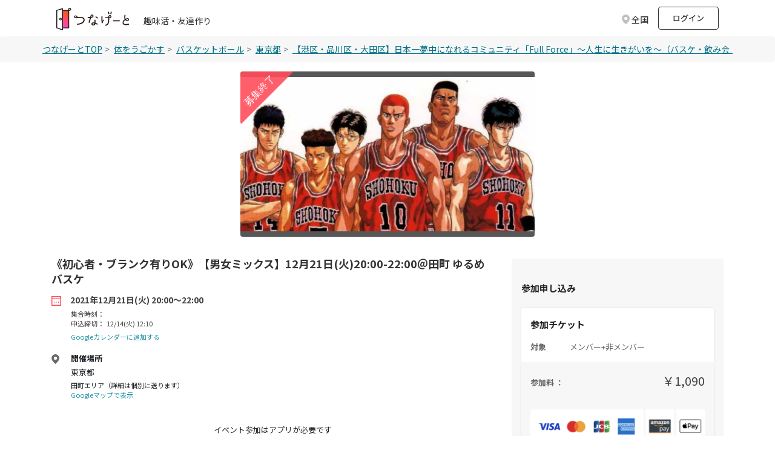

--- FILE ---
content_type: text/html; charset=utf-8
request_url: https://tunagate.com/circle/27179/events/161784
body_size: 26490
content:
<!DOCTYPE html>
<html lang="ja">
    <head>
  <meta charset="UTF-8">
  <meta name="viewport" content="width=device-width, initial-scale=1.0">
  <meta http-equiv="X-UA-Compatible" content="ie=edge">

  <link rel="apple-touch-icon" sizes="180x180" href="/apple-touch-icon.png">
  <link rel="icon" type="image/png" sizes="32x32" href="/favicon-32x32.png">
  <link rel="icon" type="image/png" sizes="16x16" href="/favicon-16x16.png">
  <link rel="manifest" href="/site.webmanifest">
  <link rel="mask-icon" href="/safari-pinned-tab.svg" color="#5bbad5">
  <meta name="msapplication-TileColor" content="#da532c">
  <meta name="theme-color" content="#ffffff">

  <script>
var dataLayer = dataLayer || [];
dataLayer.push({
 'dimension1': 'not_logged_in',
 
 
 
 
 'dimension6': '0',
 
 
})
</script>

<!-- Google Tag Manager -->
<script>(function(w,d,s,l,i){w[l]=w[l]||[];w[l].push({'gtm.start':
new Date().getTime(),event:'gtm.js'});var f=d.getElementsByTagName(s)[0],
j=d.createElement(s),dl=l!='dataLayer'?'&l='+l:'';j.async=true;j.src=
'https://www.googletagmanager.com/gtm.js?id='+i+dl;f.parentNode.insertBefore(j,f);
})(window,document,'script','dataLayer','GTM-K2W6ZSM');</script>
<!-- End Google Tag Manager -->


  <title>《初心者・ブランク有りOK》【男女ミックス】12月21日(火)20:00-22:00＠田町 ゆるめバスケのサークルイベント | 2021/12/21(火) 20:00〜 | 【掲載サークル数No.1（65,304サークル）】社会人の趣味活・友達作り | つなげーと</title>
  <link rel="stylesheet" href="https://fonts.googleapis.com/css2?family=Material+Symbols+Outlined:opsz,wght,FILL,GRAD@20..48,100..700,0..1,-50..200" />
  <link rel="stylesheet" href="https://image.tunagate.net/assets/application2019-823d87fd244cdb121223da2f46a4e3eda7ec9be22193b8a8e610aa82c7949add.css" media="all" />
  <link rel="stylesheet" href="https://image.tunagate.net/packs/css/application-e567fa22.css" />
  <script src="https://image.tunagate.net/assets/application-32e4811501c20c3f8dd886578176e43d2b67971a6982fd08231e549e2f3734c3.js"></script>
    <script src="https://image.tunagate.net/packs/js/application-fb4acc8a2acb363c1363.js"></script>


  <meta name="csrf-param" content="authenticity_token" />
<meta name="csrf-token" content="UGrcIn4hc03xRwc7VEntwKOo1Prc6ys6owtDRlC1SIPqbcdoq-GEtT2PdS3nHb8UDOOa0SRuaBZQW6vE27hgJA" />
  <meta name="keywords" content="社会人サークル,サークル,趣味活,友活,友達マッチング,交流イベント,趣味友達,友達作り,コミュニティ,《初心者・ブランク有りOK》【男女ミックス】12月21日(火)20:00-22:00＠田町 ゆるめバスケ,2021/12/21(火) 20:00〜" />
  <meta name="description" content="《初心者・ブランク有りOK》【男女ミックス】12月21日(火)20:00-22:00＠田町 ゆるめバスケのサークルイベント。2021/12/21(火) 20:00〜開催。「つなげーと」はサークル掲載数No.1の趣味活・友達作りができるプラットフォームです。社会人がイベントを通して交流して趣味友達が作れます。" />
  <meta name="robots" content="noindex">

  <meta property="og:url" content="https://tunagate.com/circle/27179/events/161784">
  <meta property="og:title" content="《初心者・ブランク有りOK》【男女ミックス】12月21日(火)20:00-22:00＠田町 ゆるめバスケ 2021/12/21(火) 20:00〜">
  <meta property="og:description" content="《初心者・ブランク有りOK》【男女ミックス】12月21日(火)20:00-22:00＠田町 ゆるめバスケのサークルイベント。2021/12/21(火) 20:00〜開催。「つなげーと」はサークル掲載数No.1の趣味活・友達作りができるプラットフォームです。社会人がイベントを通して交流して趣味友達が作れます。">
  <meta property="og:image" content="https://image.tunagate.net/events/main_images/000/161/784/large/rectangle_large_type_2_3cd2f51a67395c4d5377759cf820bb69.jpeg?num=1">
  <meta property="og:type" content="website">
  <meta property="og:locale" content="ja_JP">
  <meta property="fb:app_id" content="1028637347265736">

  <meta name="twitter:card" content="summary_large_image">
  <meta name="twitter:site" content="@tunagate">
  <meta name="twitter:description" content="《初心者・ブランク有りOK》【男女ミックス】12月21日(火)20:00-22:00＠田町 ゆるめバスケのサークルイベント。2021/12/21(火) 20:00〜開催。「つなげーと」はサークル掲載数No.1の趣味活・友達作りができるプラットフォームです。社会人がイベントを通して交流して趣味友達が作れます。" />
  <meta name="twitter:image" content="https://image.tunagate.net/events/main_images/000/161/784/large/rectangle_large_type_2_3cd2f51a67395c4d5377759cf820bb69.jpeg?num=1" />
  <meta name="note:card" content="summary_large_image"><meta content="telephone=no" name="format-detection" />

  <meta name="google-site-verification" content="ZMN5epoOme6tPV65XZIt6g5hB5Qx4jv6CWFPMTNjEgA" />
  <script src="https://www.youtube.com/iframe_api"></script>
</head>
  <body role="document" style="word-break: break-all;" class="royal_preloader scrollreveal">
    <!-- Google Tag Manager (noscript) -->
<noscript><iframe src="https://www.googletagmanager.com/ns.html?id=GTM-K2W6ZSM"
height="0" width="0" style="display:none;visibility:hidden"></iframe></noscript>
<!-- End Google Tag Manager (noscript) -->
    <div id="bg-boxed">
      <div class="boxed">
              <header id="header" class="bg-white">
    <div class="container d-flex justify-content-between align-items-center">
        <div class="header-logo d-flex">
          <a href="/">
            <img src="/img/logo.svg" class="logo-new">
          </a>
          <div class="ml-4 mt-4 pt-0 text-fz-14px d-none d-md-block ">
            趣味活・友達作り
          </div>
          <div class="ml-2 mt-4 pt-0 text-fz-12px d-block d-md-none ">
            趣味活・友達作り
          </div>
        </div>

        <div class="d-flex align-items-center">


        <div class="fixed-search-box mt-1_5 mr-2">
  <div class="search-box p-2">
    <div class="row align-items-center justify-content-between line-height-1 cursor-pointer">
      <p class="d-none d-md-block modal_button text-fz-14px text-black-80 text-reset col-auto mb-0 icon icon-area icon-area-gray">
          全国
      </p>
      <p class="d-block d-md-none modal_button text-fz-12px text-black-80 text-reset col-auto mb-0 icon icon-area icon-area-gray px-1">
          全国
      </p>
    </div>
  </div>
</div>
<div class="pref-modal d-none">
  <div class="modal-view">
    <div class="modal-view-fade-in">
      <div class="modal-view-overAll">
        <div class="modal-view-overlay">
          <div class="modal-view-large-dialog">
            <div class="modal-view-content">
              <div class="card bg-gray pt-3">
                <button class="close close__modal position-absolute position--modalclose close-button">
                  <span aria-hidden="true">&times;</span>
                </button>
                <h6 class="text-fw-bold text-center mb-3_5">地域を選択してください</h6>
                <div class="card bg-white h-100">
                  <ul class="nav flex-column">
                        <li class="nav-item p-3 border-bottom">
                          <label class="d-flex justify-content-between align-items-center mb-0 position-relative pref_select_button" data-pref_id="1" data-pref_key="hokkaido">
                            <span class="p-0 line-height-2 pl-3 mb-0">北海道</span>
                            <span class="checkbox__lg checkbox__noborder"></span>
                          </label>
                        </li>
                        <li class="nav-item p-3 border-bottom">
                          <label class="d-flex justify-content-between align-items-center mb-0 position-relative pref_select_button" data-pref_id="2" data-pref_key="aomori">
                            <span class="p-0 line-height-2 pl-3 mb-0">青森県</span>
                            <span class="checkbox__lg checkbox__noborder"></span>
                          </label>
                        </li>
                        <li class="nav-item p-3 border-bottom">
                          <label class="d-flex justify-content-between align-items-center mb-0 position-relative pref_select_button" data-pref_id="3" data-pref_key="iwate">
                            <span class="p-0 line-height-2 pl-3 mb-0">岩手県</span>
                            <span class="checkbox__lg checkbox__noborder"></span>
                          </label>
                        </li>
                        <li class="nav-item p-3 border-bottom">
                          <label class="d-flex justify-content-between align-items-center mb-0 position-relative pref_select_button" data-pref_id="4" data-pref_key="miyagi">
                            <span class="p-0 line-height-2 pl-3 mb-0">宮城県</span>
                            <span class="checkbox__lg checkbox__noborder"></span>
                          </label>
                        </li>
                        <li class="nav-item p-3 border-bottom">
                          <label class="d-flex justify-content-between align-items-center mb-0 position-relative pref_select_button" data-pref_id="5" data-pref_key="akita">
                            <span class="p-0 line-height-2 pl-3 mb-0">秋田県</span>
                            <span class="checkbox__lg checkbox__noborder"></span>
                          </label>
                        </li>
                        <li class="nav-item p-3 border-bottom">
                          <label class="d-flex justify-content-between align-items-center mb-0 position-relative pref_select_button" data-pref_id="6" data-pref_key="yamagata">
                            <span class="p-0 line-height-2 pl-3 mb-0">山形県</span>
                            <span class="checkbox__lg checkbox__noborder"></span>
                          </label>
                        </li>
                        <li class="nav-item p-3 border-bottom">
                          <label class="d-flex justify-content-between align-items-center mb-0 position-relative pref_select_button" data-pref_id="7" data-pref_key="fukushima">
                            <span class="p-0 line-height-2 pl-3 mb-0">福島県</span>
                            <span class="checkbox__lg checkbox__noborder"></span>
                          </label>
                        </li>
                        <li class="nav-item p-3 border-bottom">
                          <label class="d-flex justify-content-between align-items-center mb-0 position-relative pref_select_button" data-pref_id="8" data-pref_key="ibaraki">
                            <span class="p-0 line-height-2 pl-3 mb-0">茨城県</span>
                            <span class="checkbox__lg checkbox__noborder"></span>
                          </label>
                        </li>
                        <li class="nav-item p-3 border-bottom">
                          <label class="d-flex justify-content-between align-items-center mb-0 position-relative pref_select_button" data-pref_id="9" data-pref_key="tochigi">
                            <span class="p-0 line-height-2 pl-3 mb-0">栃木県</span>
                            <span class="checkbox__lg checkbox__noborder"></span>
                          </label>
                        </li>
                        <li class="nav-item p-3 border-bottom">
                          <label class="d-flex justify-content-between align-items-center mb-0 position-relative pref_select_button" data-pref_id="10" data-pref_key="gunma">
                            <span class="p-0 line-height-2 pl-3 mb-0">群馬県</span>
                            <span class="checkbox__lg checkbox__noborder"></span>
                          </label>
                        </li>
                        <li class="nav-item p-3 border-bottom">
                          <label class="d-flex justify-content-between align-items-center mb-0 position-relative pref_select_button" data-pref_id="11" data-pref_key="saitama">
                            <span class="p-0 line-height-2 pl-3 mb-0">埼玉県</span>
                            <span class="checkbox__lg checkbox__noborder"></span>
                          </label>
                        </li>
                        <li class="nav-item p-3 border-bottom">
                          <label class="d-flex justify-content-between align-items-center mb-0 position-relative pref_select_button" data-pref_id="12" data-pref_key="chiba">
                            <span class="p-0 line-height-2 pl-3 mb-0">千葉県</span>
                            <span class="checkbox__lg checkbox__noborder"></span>
                          </label>
                        </li>
                        <li class="nav-item p-3 border-bottom">
                          <label class="d-flex justify-content-between align-items-center mb-0 position-relative pref_select_button" data-pref_id="13" data-pref_key="tokyo">
                            <span class="p-0 line-height-2 pl-3 mb-0">東京都</span>
                            <span class="checkbox__lg checkbox__noborder"></span>
                          </label>
                        </li>
                        <li class="nav-item p-3 border-bottom">
                          <label class="d-flex justify-content-between align-items-center mb-0 position-relative pref_select_button" data-pref_id="14" data-pref_key="kanagawa">
                            <span class="p-0 line-height-2 pl-3 mb-0">神奈川県</span>
                            <span class="checkbox__lg checkbox__noborder"></span>
                          </label>
                        </li>
                        <li class="nav-item p-3 border-bottom">
                          <label class="d-flex justify-content-between align-items-center mb-0 position-relative pref_select_button" data-pref_id="15" data-pref_key="niigata">
                            <span class="p-0 line-height-2 pl-3 mb-0">新潟県</span>
                            <span class="checkbox__lg checkbox__noborder"></span>
                          </label>
                        </li>
                        <li class="nav-item p-3 border-bottom">
                          <label class="d-flex justify-content-between align-items-center mb-0 position-relative pref_select_button" data-pref_id="16" data-pref_key="toyama">
                            <span class="p-0 line-height-2 pl-3 mb-0">富山県</span>
                            <span class="checkbox__lg checkbox__noborder"></span>
                          </label>
                        </li>
                        <li class="nav-item p-3 border-bottom">
                          <label class="d-flex justify-content-between align-items-center mb-0 position-relative pref_select_button" data-pref_id="17" data-pref_key="ishikawa">
                            <span class="p-0 line-height-2 pl-3 mb-0">石川県</span>
                            <span class="checkbox__lg checkbox__noborder"></span>
                          </label>
                        </li>
                        <li class="nav-item p-3 border-bottom">
                          <label class="d-flex justify-content-between align-items-center mb-0 position-relative pref_select_button" data-pref_id="18" data-pref_key="fukui">
                            <span class="p-0 line-height-2 pl-3 mb-0">福井県</span>
                            <span class="checkbox__lg checkbox__noborder"></span>
                          </label>
                        </li>
                        <li class="nav-item p-3 border-bottom">
                          <label class="d-flex justify-content-between align-items-center mb-0 position-relative pref_select_button" data-pref_id="19" data-pref_key="yamanashi">
                            <span class="p-0 line-height-2 pl-3 mb-0">山梨県</span>
                            <span class="checkbox__lg checkbox__noborder"></span>
                          </label>
                        </li>
                        <li class="nav-item p-3 border-bottom">
                          <label class="d-flex justify-content-between align-items-center mb-0 position-relative pref_select_button" data-pref_id="20" data-pref_key="nagano">
                            <span class="p-0 line-height-2 pl-3 mb-0">長野県</span>
                            <span class="checkbox__lg checkbox__noborder"></span>
                          </label>
                        </li>
                        <li class="nav-item p-3 border-bottom">
                          <label class="d-flex justify-content-between align-items-center mb-0 position-relative pref_select_button" data-pref_id="21" data-pref_key="gifu">
                            <span class="p-0 line-height-2 pl-3 mb-0">岐阜県</span>
                            <span class="checkbox__lg checkbox__noborder"></span>
                          </label>
                        </li>
                        <li class="nav-item p-3 border-bottom">
                          <label class="d-flex justify-content-between align-items-center mb-0 position-relative pref_select_button" data-pref_id="22" data-pref_key="shizuoka">
                            <span class="p-0 line-height-2 pl-3 mb-0">静岡県</span>
                            <span class="checkbox__lg checkbox__noborder"></span>
                          </label>
                        </li>
                        <li class="nav-item p-3 border-bottom">
                          <label class="d-flex justify-content-between align-items-center mb-0 position-relative pref_select_button" data-pref_id="23" data-pref_key="aichi">
                            <span class="p-0 line-height-2 pl-3 mb-0">愛知県</span>
                            <span class="checkbox__lg checkbox__noborder"></span>
                          </label>
                        </li>
                        <li class="nav-item p-3 border-bottom">
                          <label class="d-flex justify-content-between align-items-center mb-0 position-relative pref_select_button" data-pref_id="24" data-pref_key="mie">
                            <span class="p-0 line-height-2 pl-3 mb-0">三重県</span>
                            <span class="checkbox__lg checkbox__noborder"></span>
                          </label>
                        </li>
                        <li class="nav-item p-3 border-bottom">
                          <label class="d-flex justify-content-between align-items-center mb-0 position-relative pref_select_button" data-pref_id="25" data-pref_key="shiga">
                            <span class="p-0 line-height-2 pl-3 mb-0">滋賀県</span>
                            <span class="checkbox__lg checkbox__noborder"></span>
                          </label>
                        </li>
                        <li class="nav-item p-3 border-bottom">
                          <label class="d-flex justify-content-between align-items-center mb-0 position-relative pref_select_button" data-pref_id="26" data-pref_key="kyoto">
                            <span class="p-0 line-height-2 pl-3 mb-0">京都府</span>
                            <span class="checkbox__lg checkbox__noborder"></span>
                          </label>
                        </li>
                        <li class="nav-item p-3 border-bottom">
                          <label class="d-flex justify-content-between align-items-center mb-0 position-relative pref_select_button" data-pref_id="27" data-pref_key="osaka">
                            <span class="p-0 line-height-2 pl-3 mb-0">大阪府</span>
                            <span class="checkbox__lg checkbox__noborder"></span>
                          </label>
                        </li>
                        <li class="nav-item p-3 border-bottom">
                          <label class="d-flex justify-content-between align-items-center mb-0 position-relative pref_select_button" data-pref_id="28" data-pref_key="hyogo">
                            <span class="p-0 line-height-2 pl-3 mb-0">兵庫県</span>
                            <span class="checkbox__lg checkbox__noborder"></span>
                          </label>
                        </li>
                        <li class="nav-item p-3 border-bottom">
                          <label class="d-flex justify-content-between align-items-center mb-0 position-relative pref_select_button" data-pref_id="29" data-pref_key="nara">
                            <span class="p-0 line-height-2 pl-3 mb-0">奈良県</span>
                            <span class="checkbox__lg checkbox__noborder"></span>
                          </label>
                        </li>
                        <li class="nav-item p-3 border-bottom">
                          <label class="d-flex justify-content-between align-items-center mb-0 position-relative pref_select_button" data-pref_id="30" data-pref_key="wakayama">
                            <span class="p-0 line-height-2 pl-3 mb-0">和歌山県</span>
                            <span class="checkbox__lg checkbox__noborder"></span>
                          </label>
                        </li>
                        <li class="nav-item p-3 border-bottom">
                          <label class="d-flex justify-content-between align-items-center mb-0 position-relative pref_select_button" data-pref_id="31" data-pref_key="tottori">
                            <span class="p-0 line-height-2 pl-3 mb-0">鳥取県</span>
                            <span class="checkbox__lg checkbox__noborder"></span>
                          </label>
                        </li>
                        <li class="nav-item p-3 border-bottom">
                          <label class="d-flex justify-content-between align-items-center mb-0 position-relative pref_select_button" data-pref_id="32" data-pref_key="shimane">
                            <span class="p-0 line-height-2 pl-3 mb-0">島根県</span>
                            <span class="checkbox__lg checkbox__noborder"></span>
                          </label>
                        </li>
                        <li class="nav-item p-3 border-bottom">
                          <label class="d-flex justify-content-between align-items-center mb-0 position-relative pref_select_button" data-pref_id="33" data-pref_key="okayama">
                            <span class="p-0 line-height-2 pl-3 mb-0">岡山県</span>
                            <span class="checkbox__lg checkbox__noborder"></span>
                          </label>
                        </li>
                        <li class="nav-item p-3 border-bottom">
                          <label class="d-flex justify-content-between align-items-center mb-0 position-relative pref_select_button" data-pref_id="34" data-pref_key="hiroshima">
                            <span class="p-0 line-height-2 pl-3 mb-0">広島県</span>
                            <span class="checkbox__lg checkbox__noborder"></span>
                          </label>
                        </li>
                        <li class="nav-item p-3 border-bottom">
                          <label class="d-flex justify-content-between align-items-center mb-0 position-relative pref_select_button" data-pref_id="35" data-pref_key="yamaguchi">
                            <span class="p-0 line-height-2 pl-3 mb-0">山口県</span>
                            <span class="checkbox__lg checkbox__noborder"></span>
                          </label>
                        </li>
                        <li class="nav-item p-3 border-bottom">
                          <label class="d-flex justify-content-between align-items-center mb-0 position-relative pref_select_button" data-pref_id="36" data-pref_key="tokushima">
                            <span class="p-0 line-height-2 pl-3 mb-0">徳島県</span>
                            <span class="checkbox__lg checkbox__noborder"></span>
                          </label>
                        </li>
                        <li class="nav-item p-3 border-bottom">
                          <label class="d-flex justify-content-between align-items-center mb-0 position-relative pref_select_button" data-pref_id="37" data-pref_key="kagawa">
                            <span class="p-0 line-height-2 pl-3 mb-0">香川県</span>
                            <span class="checkbox__lg checkbox__noborder"></span>
                          </label>
                        </li>
                        <li class="nav-item p-3 border-bottom">
                          <label class="d-flex justify-content-between align-items-center mb-0 position-relative pref_select_button" data-pref_id="38" data-pref_key="ehime">
                            <span class="p-0 line-height-2 pl-3 mb-0">愛媛県</span>
                            <span class="checkbox__lg checkbox__noborder"></span>
                          </label>
                        </li>
                        <li class="nav-item p-3 border-bottom">
                          <label class="d-flex justify-content-between align-items-center mb-0 position-relative pref_select_button" data-pref_id="39" data-pref_key="kochi">
                            <span class="p-0 line-height-2 pl-3 mb-0">高知県</span>
                            <span class="checkbox__lg checkbox__noborder"></span>
                          </label>
                        </li>
                        <li class="nav-item p-3 border-bottom">
                          <label class="d-flex justify-content-between align-items-center mb-0 position-relative pref_select_button" data-pref_id="40" data-pref_key="fukuoka">
                            <span class="p-0 line-height-2 pl-3 mb-0">福岡県</span>
                            <span class="checkbox__lg checkbox__noborder"></span>
                          </label>
                        </li>
                        <li class="nav-item p-3 border-bottom">
                          <label class="d-flex justify-content-between align-items-center mb-0 position-relative pref_select_button" data-pref_id="41" data-pref_key="saga">
                            <span class="p-0 line-height-2 pl-3 mb-0">佐賀県</span>
                            <span class="checkbox__lg checkbox__noborder"></span>
                          </label>
                        </li>
                        <li class="nav-item p-3 border-bottom">
                          <label class="d-flex justify-content-between align-items-center mb-0 position-relative pref_select_button" data-pref_id="42" data-pref_key="nagasaki">
                            <span class="p-0 line-height-2 pl-3 mb-0">長崎県</span>
                            <span class="checkbox__lg checkbox__noborder"></span>
                          </label>
                        </li>
                        <li class="nav-item p-3 border-bottom">
                          <label class="d-flex justify-content-between align-items-center mb-0 position-relative pref_select_button" data-pref_id="43" data-pref_key="kumamoto">
                            <span class="p-0 line-height-2 pl-3 mb-0">熊本県</span>
                            <span class="checkbox__lg checkbox__noborder"></span>
                          </label>
                        </li>
                        <li class="nav-item p-3 border-bottom">
                          <label class="d-flex justify-content-between align-items-center mb-0 position-relative pref_select_button" data-pref_id="44" data-pref_key="oita">
                            <span class="p-0 line-height-2 pl-3 mb-0">大分県</span>
                            <span class="checkbox__lg checkbox__noborder"></span>
                          </label>
                        </li>
                        <li class="nav-item p-3 border-bottom">
                          <label class="d-flex justify-content-between align-items-center mb-0 position-relative pref_select_button" data-pref_id="45" data-pref_key="miyazaki">
                            <span class="p-0 line-height-2 pl-3 mb-0">宮崎県</span>
                            <span class="checkbox__lg checkbox__noborder"></span>
                          </label>
                        </li>
                        <li class="nav-item p-3 border-bottom">
                          <label class="d-flex justify-content-between align-items-center mb-0 position-relative pref_select_button" data-pref_id="46" data-pref_key="kagoshima">
                            <span class="p-0 line-height-2 pl-3 mb-0">鹿児島県</span>
                            <span class="checkbox__lg checkbox__noborder"></span>
                          </label>
                        </li>
                        <li class="nav-item p-3 border-bottom">
                          <label class="d-flex justify-content-between align-items-center mb-0 position-relative pref_select_button" data-pref_id="47" data-pref_key="okinawa">
                            <span class="p-0 line-height-2 pl-3 mb-0">沖縄県</span>
                            <span class="checkbox__lg checkbox__noborder"></span>
                          </label>
                        </li>
                  </ul>
                </div>
              </div>
            </div>
          </div>
        </div>
      </div>
    </div>
  </div>
</div>

<script>
$(function(){
  $('.modal_button').on('click', function(e){
    $('.pref-modal').removeClass('d-none')
  });

  $('.close-button').on('click', function(e){
    $('.pref-modal').addClass('d-none')
  });

  $('.pref_select_button').on('click', function() {
    const pref_id = $(this).data('pref_id');
    const pref_key = $(this).data('pref_key');
        $.ajax({
          url: '/api/user/cookie_pref_setting',
          type: 'POST',
          cache: false,
          data: {
            pref_id: pref_id,
          },
        })
          .done(
            function () {
              location.reload();
            }.bind(this)
          )
          .fail(function () {}.bind(this));
  });





});
</script>
            <li class="mr-2 list-unstyled d-none d-md-block" style="line-height: 35px;">
              <a href="/users/sign_in?rurl=%2Fcircle%2F27179%2Fevents%2F161784" class="p-2 text-fz-13px text-fw-500 btn btn-outline-gray m-0" style="height: 38px; width: 100px;">ログイン</a>
            </li>
        </div>


    </div>
  </header>
  <!-- search-box -->

<script>
$(function() {
  $('.modal_button_view').on('click',function(){
    $('.modal_view_content_header').fadeIn();
  });
  $('.modal_view_content_header').on('click',function(){
    $('.modal_view_content_header').fadeOut();
  });
});

$(function() {
});

function get_unread_message_count() {
  $.ajax({
    type: "GET",
    url: '/api/message/unread_message_count',
    cache: false,
    data: {
    },
    success: function (dt) {
      if (dt != '0') {
        $('.badge-replacement').addClass('badge--unread2');
      } else {
        $('.badge-replacement').removeClass('badge--unread2');
      }
    }
  });
}

function unchecked_notification_count() {
  $.ajax({
    type: "GET",
    url: '/api/notification/unchecked_notification_count',
    cache: false,
    data: {
    },
    success: function (dt) {
      if (dt != '0') {
        $('.badge-notification-replacement').addClass('badge--unchecked2');
      } else {
        $('.badge-notification-replacement').removeClass('badge--unchecked2');
      }
    }
  });
}

function unchecked_necessary_count() {
  $.ajax({
    type: "GET",
    url: '/api/notification/necessary_count',
    cache: false,
    data: {
    },
    success: function (dt) {
      if (dt != '0') {
        $('.badge-necessary-replacement').append(
          `<span class="badge--unchecked-necessary badge text-fz-12px">${dt}</span>`
        )
      } else {
        $('.badge-necessary-replacement').removeClass('badge--unchecked-necessary');
      }
    }
  });
}
</script>

        
        
<main class="bg-white h-100">
  <nav aria-label="breadcrumb" class="breadcrumb">
    <ul class="mb-0 rounded-0 breadcrumb--scroll px-0 container">
        <li class="breadcrumb-item breadcrumb-item--pattern text-fz-14px"><a href="/" class="breadcrumb-item__link">つなげーとTOP</a></li>
            <li class="pl-0 breadcrumb-item breadcrumb-item--pattern text-fz-14px">
              <a href="/sportsactivity" class="breadcrumb-item__link">
                体をうごかす
              </a>
            </li>
          <li class="pl-0 breadcrumb-item breadcrumb-item--pattern text-fz-14px">
            <a href="/search/all/60" class="breadcrumb-item__link">
              バスケットボール
            </a>
          </li>
          <li class="pl-0 breadcrumb-item breadcrumb-item--pattern text-fz-14px">
            <a
              href="/search/tokyo" class="breadcrumb-item__link"
            >
              東京都
            </a>
          </li>
        <li class="pl-0 breadcrumb-item breadcrumb-item--pattern text-fz-14px">
            <a href="/circle/27179" class="breadcrumb-item__link">
              【港区・品川区・大田区】日本一夢中になれるコミュニティ「Full Force」〜人生に生きがいを〜（バスケ・飲み会・逃走中・料理パーティetc実施）
            </a>
        </li>
        <li class="pl-0 breadcrumb-item breadcrumb-item--pattern text-fz-14px">
          <a href="" class="breadcrumb-item__link">《初心者・ブランク有りOK》【男女ミックス】12月21日(火)20:00-22:00＠田町 ゆるめバスケのサークルイベント</a>
        </li>
    </ul>
  </nav>

  <div>
    <div class="container col-md-8 col-lg-5 pt-3 pb-4 p-0" style="overflow: hidden;">
            <div aria-hidden="false" data-swipeable="true" style="width: 100%; flex-shrink: 0; overflow: auto;">
        <figure class="adjust-box adjust-box-16x9 mb-0 ml-4 mr-4" style="border-radius: 4px;">
            <img alt="《初心者・ブランク有りOK》【男女ミックス】12月21日(火)20:00-22:00＠田町 ゆるめバスケ" class="object-fit-contain adjust-box-inner bg-graydark3 w-100 lazyloaded" style="border-radius: 4px;" src="https://image.tunagate.net/events/main_images/000/161/784/large/rectangle_large_type_2_3cd2f51a67395c4d5377759cf820bb69.jpeg">
        </figure>
    </div>
        <div class="position-absolute" style="top: 16px; left: 24px;">
          <img data-src="/assets2019/img/event/img-event_end.svg" class="rounded lazyload event-bosyu">
        </div>
    </div>
  </div>

  <div class="container">
    <div class="mb-3 bg-white pt-1 pb-3 row">
      <div class="col-lg-8">
        <div>
          <h1
            class="text-fz-18px text-fw-bold text-left pb-1 pt-1"
          >
              《初心者・ブランク有りOK》【男女ミックス】12月21日(火)20:00-22:00＠田町 ゆるめバスケ
          </h1>

            




          <div class="pb-3">
            <p class="icon icon-carender text-black-444 text-fz-14px text-fw-bold mb-0">
              2021年12月21日(火) 20:00〜22:00
            </p>
            <p class="pl-4_5 mt-1 mb-0 text-black-444 text-fz-11px d-block">集合時刻：</p>
            <p class="text-black-444 text-fz-11px pl-4_5 pt-0 pb-0 mb-0">申込締切：&nbsp;
                  12/14(火) 12:10
            </p>

            <p class="mb-2">
              <a class="pl-4_5 text-fz-11px" target="_blank" href="https://calendar.google.com/calendar/render?action=TEMPLATE&amp;text=%E3%80%8A%E5%88%9D%E5%BF%83%E8%80%85%E3%83%BB%E3%83%96%E3%83%A9%E3%83%B3%E3%82%AF%E6%9C%89%E3%82%8AOK%E3%80%8B%E3%80%90%E7%94%B7%E5%A5%B3%E3%83%9F%E3%83%83%E3%82%AF%E3%82%B9%E3%80%9112%E6%9C%8821%E6%97%A5%28%E7%81%AB%2920%3A00-22%3A00%EF%BC%A0%E7%94%B0%E7%94%BA%20%E3%82%86%E3%82%8B%E3%82%81%E3%83%90%E3%82%B9%E3%82%B1%20%7C%20%E3%80%90%E6%B8%AF%E5%8C%BA%E3%83%BB%E5%93%81%E5%B7%9D%E5%8C%BA%E3%83%BB%E5%A4%A7%E7%94%B0%E5%8C%BA%E3%80%91%E6%97%A5%E6%9C%AC%E4%B8%80%E5%A4%A2%E4%B8%AD%E3%81%AB%E3%81%AA%E3%82%8C%E3%82%8B%E3%82%B3%E3%83%9F%E3%83%A5%E3%83%8B%E3%83%86%E3%82%A3%E3%80%8CFull%20Force%E3%80%8D%E3%80%9C%E4%BA%BA%E7%94%9F%E3%81%AB%E7%94%9F%E3%81%8D%E3%81%8C%E3%81%84%E3%82%92%E3%80%9C%EF%BC%88%E3%83%90%E3%82%B9%E3%82%B1%E3%83%BB%E9%A3%B2%E3%81%BF%E4%BC%9A%E3%83%BB%E9%80%83%E8%B5%B0%E4%B8%AD%E3%83%BB%E6%96%99%E7%90%86%E3%83%91%E3%83%BC%E3%83%86%E3%82%A3etc%E5%AE%9F%E6%96%BD%EF%BC%89&amp;details=http%3A%2F%2Ftunagate.com%2Fcircle%2F27179%2Fevents%2F161784&amp;location=%E6%9D%B1%E4%BA%AC%E9%83%BD&amp;dates=20211221T200000%2F20211221T220000&amp;trp=false&amp;sprop=http%3A%2F%2Ftunagate.com%2Fcircle%2F27179%2Fevents%2F161784&amp;sprop=name:%E3%81%A4%E3%81%AA%E3%81%92%E3%83%BC%E3%81%A8">Googleカレンダーに追加する</a>
            </p>

              <span class="icon icon-area-16 icon-mr16 mt-3 mb-1 text-fw-bold text-fz-13px d-block text-body">開催場所</span>
              <span class="mb-1 pl-4_5 text-fz-13px t d-block text-body">東京都</span>
              <span class="pl-4_5 text-black-444 text-fz-11px d-block text-body">田町エリア（詳細は個別に送ります）</span>
                <span class="pl-4_5 text-black-444 text-fz-11px d-block text-body">
                  
                </span>
                <span class="pl-4_5 text-black-444 text-fz-11px d-block text-body">
                  <a target="_blank" rel="noopener noreferrer" href="https://www.google.com/maps/search/?api=1&amp;query=%E7%94%B0%E7%94%BA%E3%82%A8%E3%83%AA%E3%82%A2%EF%BC%88%E8%A9%B3%E7%B4%B0%E3%81%AF%E5%80%8B%E5%88%A5%E3%81%AB%E9%80%81%E3%82%8A%E3%81%BE%E3%81%99%EF%BC%89">Googleマップで表示</a>
                </span>
          </div>

            
  <div class="container px-2 pb-3 mt-4">
    <div class="container">
      <p class="text-center text-fz-13px text-dark-gray mt-0 mb-2">イベント参加はアプリが必要です</p>
      <div class="row">
        <div class="col-6 p-0 ml-auto" style="max-width: 140px;">
          <a href="/apps/ios?ifx=Rw83ZvdR3qdon52j" id="btn-ios-download" class="btn-app-download">
            <img src="/assets2019/img/top/badge-lrg.png" srcset="/assets2019/img/top/badge-lrg@2x.png 2x,/assets2019/img/top/badge-lrg@3x.png 3x" alt="" class="w-100 p-2 float-right">
          </a>
        </div>
        <div class="col-6 p-0 mr-auto" style="max-width: 140px;">
          <a href="/apps/android?ifx=Rw83ZvdR3qdon52j" id="btn-android-download" class="btn-app-download">
            <img src="/assets2019/img/top/ja_badge_web_generic@3x.png" alt="" class="w-100 float-left p-2">
          </a>
        </div>
      </div>
    </div>
  </div>



              





        <div>
          <h6 class="text-fz-15px text-fw-bold text-222 mt-4">参加者</h6>
          <p class="text-fz-12px mb-2">
            3名以上でイベントが実施されます
          </p>
        </div>
        <div>
        </div>
        <div class="bg-white mb-4 pt-2_5">
          <a href="/event/161784/participants" class="display-block">
            <div class="overflow-x-hidden-list d-flex justify-content-between align-items-center">
              <p class="mr-2 mb-2 text-fz-small"><span class="event-member-red">1</span> /上限なし</p>
              <ul class="event-participant-list d-flex align-items-end list-unstyled scrollable-list mr-2">
                    <li class="">
                      <img data-src="https://image.tunagate.net/users/avatars/000/099/924/thumb/1421B7E0-C023-4E0C-8875-BC1C95195022.jpeg" class="lazyload event-member-icon-medium" alt="">
                    </li>
              </ul>
              <span class="d-block mb-3"><img src="/assets2019/img/icon_linknext.svg" alt=""></span>
            </div>
          </a>
          <div class="overflow-x-hidden-list text-black-999 text-fz-13px">
            <div class="d-flex align-items-center">
                主催者
                1人
            </div>
          </div>
            <div class="text-black-999 text-fz-12px">
              <span>このイベントは表示中のユーザー以外に参加者がいる可能性があります</span>
            </div>
        </div>


            <div class="mb-4">
              <section class="bg-white pt-4 pb-2">
                <div class="container d-flex justify-content-between pl-1">
                  <h2 class="h2 h2--extend -event mt-2 mb-2">今週の人気イベント</h2>
                  <div>
                    <p class="mt-2 mb-2 text-fz-14px">
                      <a href="/search/tokyo">もっと見る</a>
                    </p>
                  </div>
                </div>

                <div class="container px-0">
                  <div class="row flex-nowrap overflow-auto mx-0 w-100 js-scroll-content">
                    <div class="col-5 col-sm-5 col-md-5 col-lg-3-wide p-1">
  <div class="container h-100 event-flame">
    <a href="/circle/87360/events/485719" class="hov--default">
      <div class="row">
          <img src="/assets2019/img/event/img-event_sold_out.svg" style="width: 40%; height:auto; z-index:100;"
          class="position-absolute">
      </div>

      <div class="adjust-box adjust-box-16x9 row">
        <img data-src="https://image.tunagate.net/uploads/store/event/485719/main_image/medium-db7e0c9230cff2b3b08246de26665792.jpg" alt="【20代限定・男女幹事 】朝からカラオケ🎤"
          class="lazyload w-100 object-fit-contain adjust-box-inner bg-graydark3"
          onerror="this.src='/images/ja2/img_noimage.gif'">
      </div>

      <div class="container p-0">
        <div class="row flex-row justify-content-center">
          <div class="pt-2 col-4 col-sm-4 pd-0 d-flex flex-column align-items-center">
            <div class="event-time-field">
              <div class="event-month-text text-center text-fw-bold w-100">
                1月
              </div>
              <div class="event-date-text align-items-baseline" style="margin-top: -5px;">
                18
                <span class="event-day-text">
                  (日)
                </span>
              </div>
            </div>
            <div class="event-time-text text-center w-100 pt-2">
              09:00
            </div>
            <div>
              <div>
                <p class="mb-0 pt-1 event-place-text text-center w-100">
                  東京
                </p>
          </div>
        </div>
      </div>

          <div class="col-8 col-sm-8 pb-1 pd-0">

            <div class="pt-2 px-1">
              <div class="pr-1 event-title-field">
                <p
                  class="mt-1 mb-0 line-3 event-text ">
                  【20代限定・男女幹事 】朝からカラオケ🎤
                </p>
              </div>

              <div class="w-100 event-icon-field">
                <ul class="d-flex align-items-end list-unstyled overflow-x-hidden-list mb-0">
                    <li>
                      <img src="https://image.tunagate.net/uploads/store/user/238114/avatar/tiny-400223db700401d31d655a4eb6abea0c.jpg" class="member-icon-xxs lazyloaded" alt="" onerror="this.src='/images/ja2/img_noimage.gif'" />
                    </li>
                    <li>
                      <img src="https://image.tunagate.net/uploads/store/user/282304/avatar/tiny-231e7ffcc355042d4d8bca5ca2372eaa.jpg" class="member-icon-xxs lazyloaded" alt="" onerror="this.src='/images/ja2/img_noimage.gif'" />
                    </li>
                    <li>
                      <img src="https://image.tunagate.net/uploads/store/user/636399/avatar/tiny-93ce23f03c1bb6dbe0a21aa0c715c6f1.jpg" class="member-icon-xxs lazyloaded" alt="" onerror="this.src='/images/ja2/img_noimage.gif'" />
                    </li>
                    <li>
                      <img src="https://image.tunagate.net/users/avatars/000/082/129/tiny/rn_image_picker_lib_temp_05a4c868-47c7-42de-b5ff-ef3778e0606f.jpg" class="member-icon-xxs lazyloaded" alt="" onerror="this.src='/images/ja2/img_noimage.gif'" />
                    </li>
                    <li>
                      <img src="https://image.tunagate.net/uploads/store/user/655545/avatar/tiny-6c01b55807a7f4b5e92bdf6feca06894.jpg" class="member-icon-xxs lazyloaded" alt="" onerror="this.src='/images/ja2/img_noimage.gif'" />
                    </li>
                    <li>
                      <img src="https://image.tunagate.net/uploads/store/user/376563/avatar/tiny-1f52088ec707c865247f36968c8a7f53.jpeg" class="member-icon-xxs lazyloaded" alt="" onerror="this.src='/images/ja2/img_noimage.gif'" />
                    </li>
                    <li>
                      <img src="https://image.tunagate.net/uploads/store/user/549072/avatar/tiny-ab3fbd5fcdf0f6eef970a805dbe8739b.jpg" class="member-icon-xxs lazyloaded" alt="" onerror="this.src='/images/ja2/img_noimage.gif'" />
                    </li>
                </ul>
              </div>
            </div>

            <div class="px-1 event-campaign-field">
            </div>


            <div class="event-ciecle-field">
              <p class="px-1 mb-1 line-1 event-circle-text text-gray">オールジャンルでカラオケ！</p>
            </div>

          </div>
        </div>
      </div>
    </a>
  </div>
</div><div class="col-5 col-sm-5 col-md-5 col-lg-3-wide p-1">
  <div class="container h-100 event-flame">
    <a href="/circle/210934/events/470668" class="hov--default">
      <div class="row">
          <img src="/assets2019/img/event/img-event_sold_out.svg" style="width: 40%; height:auto; z-index:100;"
          class="position-absolute">
      </div>

      <div class="adjust-box adjust-box-16x9 row">
        <img data-src="https://image.tunagate.net/uploads/store/event/470668/main_image/medium-5134932588a89cefe98121efb89a21f5.png" alt="【サークル設立記念】日本史をざっくり知ってみよう①原始・古代編（勉強会）"
          class="lazyload w-100 object-fit-contain adjust-box-inner bg-graydark3"
          onerror="this.src='/images/ja2/img_noimage.gif'">
      </div>

      <div class="container p-0">
        <div class="row flex-row justify-content-center">
          <div class="pt-2 col-4 col-sm-4 pd-0 d-flex flex-column align-items-center">
            <div class="event-time-field">
              <div class="event-month-text text-center text-fw-bold w-100">
                1月
              </div>
              <div class="event-date-text align-items-baseline" style="margin-top: -5px;">
                18
                <span class="event-day-text">
                  (日)
                </span>
              </div>
            </div>
            <div class="event-time-text text-center w-100 pt-2">
              09:50
            </div>
            <div>
              <div>
                <p class="mb-0 pt-1 event-place-text text-center w-100">
                  東京
                </p>
          </div>
        </div>
      </div>

          <div class="col-8 col-sm-8 pb-1 pd-0">

            <div class="pt-2 px-1">
              <div class="pr-1 event-title-field">
                <p
                  class="mt-1 mb-0 line-3 event-text ">
                  【サークル設立記念】日本史をざっくり知ってみよう①原始・古代編（勉強会）
                </p>
              </div>

              <div class="w-100 event-icon-field">
                <ul class="d-flex align-items-end list-unstyled overflow-x-hidden-list mb-0">
                    <li>
                      <img src="https://image.tunagate.net/users/avatars/000/160/410/tiny/20230114_091034.jpg" class="member-icon-xxs lazyloaded" alt="" onerror="this.src='/images/ja2/img_noimage.gif'" />
                    </li>
                    <li>
                      <img src="https://image.tunagate.net/uploads/store/user/352813/avatar/tiny-dfe64d16281ac1c305f6dc4b98f66766.jpg" class="member-icon-xxs lazyloaded" alt="" onerror="this.src='/images/ja2/img_noimage.gif'" />
                    </li>
                    <li>
                      <img src="https://image.tunagate.net/avatar/avatar_image_tiny/avatar_image_018.jpg" class="member-icon-xxs lazyloaded" alt="" onerror="this.src='/images/ja2/img_noimage.gif'" />
                    </li>
                    <li>
                      <img src="https://image.tunagate.net/uploads/store/user/387010/avatar/tiny-bc9e998b7cc5b0fa8985cef6d3e9bc3d.jpg" class="member-icon-xxs lazyloaded" alt="" onerror="this.src='/images/ja2/img_noimage.gif'" />
                    </li>
                    <li>
                      <img src="https://image.tunagate.net/users/avatars/000/269/556/tiny/DSC_0155.JPG" class="member-icon-xxs lazyloaded" alt="" onerror="this.src='/images/ja2/img_noimage.gif'" />
                    </li>
                    <li>
                      <img src="https://image.tunagate.net/uploads/store/user/625151/avatar/tiny-4067463ad8182255218f18e56a4547ba.jpg" class="member-icon-xxs lazyloaded" alt="" onerror="this.src='/images/ja2/img_noimage.gif'" />
                    </li>
                    <li>
                      <img src="https://image.tunagate.net/uploads/store/user/637415/avatar/tiny-410ef72ec46ccf9d48884eb46d30baa7.jpg" class="member-icon-xxs lazyloaded" alt="" onerror="this.src='/images/ja2/img_noimage.gif'" />
                    </li>
                </ul>
              </div>
            </div>

            <div class="px-1 event-campaign-field">
            </div>


            <div class="event-ciecle-field">
              <p class="px-1 mb-1 line-1 event-circle-text text-gray">れきシル（楽しく歴史を知る会）</p>
            </div>

          </div>
        </div>
      </div>
    </a>
  </div>
</div><div class="col-5 col-sm-5 col-md-5 col-lg-3-wide p-1">
  <div class="container h-100 event-flame">
    <a href="/circle/44151/events/488877" class="hov--default">
      <div class="row">
      </div>

      <div class="adjust-box adjust-box-16x9 row">
        <img data-src="https://image.tunagate.net/uploads/store/event/488877/main_image/medium-2cf1cf1d4f658a6f40606dc6c268fc7f.png" alt="1/18（日）【現12名】女性共催🐱 豪徳寺散策｜ 🐱英会話deツアー同時開催‼️外国人数名来場予定【国際交流】"
          class="lazyload w-100 object-fit-contain adjust-box-inner bg-graydark3"
          onerror="this.src='/images/ja2/img_noimage.gif'">
      </div>

      <div class="container p-0">
        <div class="row flex-row justify-content-center">
          <div class="pt-2 col-4 col-sm-4 pd-0 d-flex flex-column align-items-center">
            <div class="event-time-field">
              <div class="event-month-text text-center text-fw-bold w-100">
                1月
              </div>
              <div class="event-date-text align-items-baseline" style="margin-top: -5px;">
                18
                <span class="event-day-text">
                  (日)
                </span>
              </div>
            </div>
            <div class="event-time-text text-center w-100 pt-2">
              11:00
            </div>
            <div>
              <div>
                <p class="mb-0 pt-1 event-place-text text-center w-100">
                  東京
                </p>
          </div>
        </div>
      </div>

          <div class="col-8 col-sm-8 pb-1 pd-0">

            <div class="pt-2 px-1">
              <div class="pr-1 event-title-field">
                <p
                  class="mt-1 mb-0 line-3 event-text ">
                  1/18（日）【現12名】女性共催🐱 豪徳寺散策｜ 🐱英会話deツアー同時開催‼️外国人数名来場予定【国際交流】
                </p>
              </div>

              <div class="w-100 event-icon-field">
                <ul class="d-flex align-items-end list-unstyled overflow-x-hidden-list mb-0">
                    <li>
                      <img src="https://image.tunagate.net/uploads/store/user/143136/avatar/tiny-462e07a2904b0dceb137c18b42671c4f.png" class="member-icon-xxs lazyloaded" alt="" onerror="this.src='/images/ja2/img_noimage.gif'" />
                    </li>
                    <li>
                      <img src="https://image.tunagate.net/avatar/avatar_image_tiny/avatar_image_018.jpg" class="member-icon-xxs lazyloaded" alt="" onerror="this.src='/images/ja2/img_noimage.gif'" />
                    </li>
                    <li>
                      <img src="https://image.tunagate.net/uploads/store/user/511029/avatar/tiny-bf6ae4ce2d2787ea93a37a4394bdbf74.jpg" class="member-icon-xxs lazyloaded" alt="" onerror="this.src='/images/ja2/img_noimage.gif'" />
                    </li>
                    <li>
                      <img src="https://image.tunagate.net/uploads/store/user/520331/avatar/tiny-798980ac08d82c75fe51b2fd6f4f221f.jpg" class="member-icon-xxs lazyloaded" alt="" onerror="this.src='/images/ja2/img_noimage.gif'" />
                    </li>
                    <li>
                      <img src="https://image.tunagate.net/uploads/store/user/680447/avatar/tiny-5723fc16b572a1b49bda5bafb7d51a6e.jpg" class="member-icon-xxs lazyloaded" alt="" onerror="this.src='/images/ja2/img_noimage.gif'" />
                    </li>
                    <li>
                      <img src="https://image.tunagate.net/avatar/avatar_image_tiny/avatar_image_068.jpg" class="member-icon-xxs lazyloaded" alt="" onerror="this.src='/images/ja2/img_noimage.gif'" />
                    </li>
                    <li>
                      <img src="https://image.tunagate.net/uploads/store/user/494034/avatar/tiny-3fbec82b33cd5dcc4ecc31c4bbd1a03a.png" class="member-icon-xxs lazyloaded" alt="" onerror="this.src='/images/ja2/img_noimage.gif'" />
                    </li>
                </ul>
              </div>
            </div>

            <div class="px-1 event-campaign-field">
            </div>


            <div class="event-ciecle-field">
              <p class="px-1 mb-1 line-1 event-circle-text text-gray">EnjoyTokyo★エンジョイトーキョー　　〜気持ちだけでも国際志向〜</p>
            </div>

          </div>
        </div>
      </div>
    </a>
  </div>
</div><div class="col-5 col-sm-5 col-md-5 col-lg-3-wide p-1">
  <div class="container h-100 event-flame">
    <a href="/circle/70865/events/481527" class="hov--default">
      <div class="row">
      </div>

      <div class="adjust-box adjust-box-16x9 row">
        <img data-src="https://image.tunagate.net/uploads/store/event/481527/main_image/medium-708154e3fc4ba18656dc90dec175c3a8.png" alt="平安時代から伝わる厳粛な伝統儀式「四條流庖丁儀式」をみてみよう🔪🐟"
          class="lazyload w-100 object-fit-contain adjust-box-inner bg-graydark3"
          onerror="this.src='/images/ja2/img_noimage.gif'">
      </div>

      <div class="container p-0">
        <div class="row flex-row justify-content-center">
          <div class="pt-2 col-4 col-sm-4 pd-0 d-flex flex-column align-items-center">
            <div class="event-time-field">
              <div class="event-month-text text-center text-fw-bold w-100">
                1月
              </div>
              <div class="event-date-text align-items-baseline" style="margin-top: -5px;">
                18
                <span class="event-day-text">
                  (日)
                </span>
              </div>
            </div>
            <div class="event-time-text text-center w-100 pt-2">
              11:30
            </div>
            <div>
              <div>
                <p class="mb-0 pt-1 event-place-text text-center w-100">
                  東京
                </p>
          </div>
        </div>
      </div>

          <div class="col-8 col-sm-8 pb-1 pd-0">

            <div class="pt-2 px-1">
              <div class="pr-1 event-title-field">
                <p
                  class="mt-1 mb-0 line-3 event-text ">
                  平安時代から伝わる厳粛な伝統儀式「四條流庖丁儀式」をみてみよう🔪🐟
                </p>
              </div>

              <div class="w-100 event-icon-field">
                <ul class="d-flex align-items-end list-unstyled overflow-x-hidden-list mb-0">
                    <li>
                      <img src="https://image.tunagate.net/uploads/store/user/245092/avatar/tiny-4782cf2043835874026d712071b8d5d3.jpg" class="member-icon-xxs lazyloaded" alt="" onerror="this.src='/images/ja2/img_noimage.gif'" />
                    </li>
                    <li>
                      <img src="https://image.tunagate.net/uploads/store/user/97946/avatar/tiny-a9f7acf6649dcaea9689e0165d5ba682.jpeg" class="member-icon-xxs lazyloaded" alt="" onerror="this.src='/images/ja2/img_noimage.gif'" />
                    </li>
                    <li>
                      <img src="https://image.tunagate.net/avatar/avatar_image_tiny/avatar_image_091.jpg" class="member-icon-xxs lazyloaded" alt="" onerror="this.src='/images/ja2/img_noimage.gif'" />
                    </li>
                    <li>
                      <img src="https://image.tunagate.net/avatar/avatar_image_tiny/avatar_image_009.jpg" class="member-icon-xxs lazyloaded" alt="" onerror="this.src='/images/ja2/img_noimage.gif'" />
                    </li>
                    <li>
                      <img src="https://image.tunagate.net/avatar/avatar_image_tiny/avatar_image_035.jpg" class="member-icon-xxs lazyloaded" alt="" onerror="this.src='/images/ja2/img_noimage.gif'" />
                    </li>
                    <li>
                      <img src="https://image.tunagate.net/avatar/avatar_image_tiny/avatar_image_037.jpg" class="member-icon-xxs lazyloaded" alt="" onerror="this.src='/images/ja2/img_noimage.gif'" />
                    </li>
                    <li>
                      <img src="https://image.tunagate.net/avatar/avatar_image_tiny/avatar_image_056.jpg" class="member-icon-xxs lazyloaded" alt="" onerror="this.src='/images/ja2/img_noimage.gif'" />
                    </li>
                </ul>
              </div>
            </div>

            <div class="px-1 event-campaign-field">
            </div>


            <div class="event-ciecle-field">
              <p class="px-1 mb-1 line-1 event-circle-text text-gray">ゆる歴史散歩会</p>
            </div>

          </div>
        </div>
      </div>
    </a>
  </div>
</div><div class="col-5 col-sm-5 col-md-5 col-lg-3-wide p-1">
  <div class="container h-100 event-flame">
    <a href="/circle/54891/events/485201" class="hov--default">
      <div class="row">
      </div>

      <div class="adjust-box adjust-box-16x9 row">
        <img data-src="https://image.tunagate.net/uploads/store/event/485201/main_image/medium-20e534820fd9e57eed86473795dcc468.jpg" alt="【四谷三丁目】🃏今話題のポーカーで交流❗️ポーカーを楽しもう❗️早割あり✨【🔰初参加大歓迎🤗】"
          class="lazyload w-100 object-fit-contain adjust-box-inner bg-graydark3"
          onerror="this.src='/images/ja2/img_noimage.gif'">
      </div>

      <div class="container p-0">
        <div class="row flex-row justify-content-center">
          <div class="pt-2 col-4 col-sm-4 pd-0 d-flex flex-column align-items-center">
            <div class="event-time-field">
              <div class="event-month-text text-center text-fw-bold w-100">
                1月
              </div>
              <div class="event-date-text align-items-baseline" style="margin-top: -5px;">
                19
                <span class="event-day-text">
                  (月)
                </span>
              </div>
            </div>
            <div class="event-time-text text-center w-100 pt-2">
              19:00
            </div>
            <div>
              <div>
                <p class="mb-0 pt-1 event-place-text text-center w-100">
                  東京
                </p>
          </div>
        </div>
      </div>

          <div class="col-8 col-sm-8 pb-1 pd-0">

            <div class="pt-2 px-1">
              <div class="pr-1 event-title-field">
                <p
                  class="mt-1 mb-0 line-3 event-text ">
                  【四谷三丁目】🃏今話題のポーカーで交流❗️ポーカーを楽しもう❗️早割あり✨【🔰初参加大歓迎🤗】
                </p>
              </div>

              <div class="w-100 event-icon-field">
                <ul class="d-flex align-items-end list-unstyled overflow-x-hidden-list mb-0">
                    <li>
                      <img src="https://image.tunagate.net/uploads/store/user/139347/avatar/tiny-ea42a9d1e5cfc1db651731a282e9fcdb.jpeg" class="member-icon-xxs lazyloaded" alt="" onerror="this.src='/images/ja2/img_noimage.gif'" />
                    </li>
                    <li>
                      <img src="https://image.tunagate.net/uploads/store/user/266634/avatar/tiny-b197ae88dcec7beea20eb9b579fca1cb.jpg" class="member-icon-xxs lazyloaded" alt="" onerror="this.src='/images/ja2/img_noimage.gif'" />
                    </li>
                    <li>
                      <img src="https://image.tunagate.net/uploads/store/user/380762/avatar/tiny-248248713315d0e2b5bee700933e7957.jpg" class="member-icon-xxs lazyloaded" alt="" onerror="this.src='/images/ja2/img_noimage.gif'" />
                    </li>
                    <li>
                      <img src="https://image.tunagate.net/uploads/store/user/437414/avatar/tiny-d3dd10be0d0beae38a84574fd772871f.png" class="member-icon-xxs lazyloaded" alt="" onerror="this.src='/images/ja2/img_noimage.gif'" />
                    </li>
                    <li>
                      <img src="https://image.tunagate.net/avatar/avatar_image_tiny/avatar_image_010.jpg" class="member-icon-xxs lazyloaded" alt="" onerror="this.src='/images/ja2/img_noimage.gif'" />
                    </li>
                    <li>
                      <img src="https://image.tunagate.net/avatar/avatar_image_tiny/avatar_image_098.jpg" class="member-icon-xxs lazyloaded" alt="" onerror="this.src='/images/ja2/img_noimage.gif'" />
                    </li>
                    <li>
                      <img src="https://image.tunagate.net/avatar/avatar_image_tiny/avatar_image_016.jpg" class="member-icon-xxs lazyloaded" alt="" onerror="this.src='/images/ja2/img_noimage.gif'" />
                    </li>
                </ul>
              </div>
            </div>

            <div class="px-1 event-campaign-field">
            </div>


            <div class="event-ciecle-field">
              <p class="px-1 mb-1 line-1 event-circle-text text-gray">東京で遊んで友達作り</p>
            </div>

          </div>
        </div>
      </div>
    </a>
  </div>
</div><div class="col-5 col-sm-5 col-md-5 col-lg-3-wide p-1">
  <div class="container h-100 event-flame">
    <a href="/circle/90891/events/489365" class="hov--default">
      <div class="row">
      </div>

      <div class="adjust-box adjust-box-16x9 row">
        <img data-src="https://image.tunagate.net/uploads/store/event/489365/main_image/medium-e3d6dec7f7e53a9d8531e84258cc3c77.jpeg" alt="初心者大歓迎‼️水道橋駅近ポーカー❌ボードゲーム交流会※イベントスペース貸し切り！激レアボドゲあり！"
          class="lazyload w-100 object-fit-contain adjust-box-inner bg-graydark3"
          onerror="this.src='/images/ja2/img_noimage.gif'">
      </div>

      <div class="container p-0">
        <div class="row flex-row justify-content-center">
          <div class="pt-2 col-4 col-sm-4 pd-0 d-flex flex-column align-items-center">
            <div class="event-time-field">
              <div class="event-month-text text-center text-fw-bold w-100">
                1月
              </div>
              <div class="event-date-text align-items-baseline" style="margin-top: -5px;">
                20
                <span class="event-day-text">
                  (火)
                </span>
              </div>
            </div>
            <div class="event-time-text text-center w-100 pt-2">
              19:00
            </div>
            <div>
              <div>
                <p class="mb-0 pt-1 event-place-text text-center w-100">
                  東京
                </p>
          </div>
        </div>
      </div>

          <div class="col-8 col-sm-8 pb-1 pd-0">

            <div class="pt-2 px-1">
              <div class="pr-1 event-title-field">
                <p
                  class="mt-1 mb-0 line-3 event-text ">
                  初心者大歓迎‼️水道橋駅近ポーカー❌ボードゲーム交流会※イベントスペース貸し切り！激レアボドゲあり！
                </p>
              </div>

              <div class="w-100 event-icon-field">
                <ul class="d-flex align-items-end list-unstyled overflow-x-hidden-list mb-0">
                    <li>
                      <img src="https://image.tunagate.net/uploads/store/user/368409/avatar/tiny-9129246c6e67f72bf3bf1d4fc70b3b2e.jpg" class="member-icon-xxs lazyloaded" alt="" onerror="this.src='/images/ja2/img_noimage.gif'" />
                    </li>
                    <li>
                      <img src="https://image.tunagate.net/uploads/store/user/160479/avatar/tiny-f2fc58a1b0d2ceae6792efaaffca5eea.jpeg" class="member-icon-xxs lazyloaded" alt="" onerror="this.src='/images/ja2/img_noimage.gif'" />
                    </li>
                    <li>
                      <img src="https://image.tunagate.net/avatar/avatar_image_tiny/avatar_image_028.jpg" class="member-icon-xxs lazyloaded" alt="" onerror="this.src='/images/ja2/img_noimage.gif'" />
                    </li>
                    <li>
                      <img src="https://image.tunagate.net/users/avatars/000/154/669/tiny/PXL_20220724_011228111.jpg" class="member-icon-xxs lazyloaded" alt="" onerror="this.src='/images/ja2/img_noimage.gif'" />
                    </li>
                    <li>
                      <img src="https://image.tunagate.net/uploads/store/user/208952/avatar/tiny-ec3af6ddedef3b85ba876888ed4a6813.png" class="member-icon-xxs lazyloaded" alt="" onerror="this.src='/images/ja2/img_noimage.gif'" />
                    </li>
                </ul>
              </div>
            </div>

            <div class="px-1 event-campaign-field">
            </div>


            <div class="event-ciecle-field">
              <p class="px-1 mb-1 line-1 event-circle-text text-gray">イベントスペース「アソビバとマナビバ」</p>
            </div>

          </div>
        </div>
      </div>
    </a>
  </div>
</div>
                  </div>
                </div>
              </section>
            </div>

            <div>
              <hr>
              <h6 class="text-fz-15px text-fw-bold text-222 mt-4 mb-0 ">サークルイベントの説明</h6>
            </div>
            <div class="readmore hide">
              <div class="text">
                <div class="bg-white mb-3_5 pt-0 pb-3">
                  <div class="single-body single-body-margin">
                        <p class="mt-3">&quot;【こんな人大歓迎】<br>全力で楽しみたい方大歓迎です！<br>上手い下手関係なく、頑張ってる人が人気者になります。<br>※チームプレー出来ない方の参加はお断りしておりますのでご了承下さい。<br><br>【必ずご理解お願い致します】<br>・チームプレーを大事にしているので個人プレーはご遠慮下さい。<br>・全力でチャレンジしている人が取り組みやすい環境作りをお願いします。<br>・得点板は1人3回はお願いします。<br><br>【参加条件とレベル感】<br>《ゆるめのバスケ》<br>レベル：ブランク有の人が活躍出来るレベル<br>対象者：ブランク有・初心者(全力希望者歓迎)<br>※ガチ経験者は、周りをサポート出来る人のみ参加可能<br><br>【内容】<br>10分シュート練習後、5対5のゲームを最後まで行います。<br><br>【その他】<br>・途中入退室は自由<br>・キャンセルは前日(〜23:59)までにお願いします(当日は通常料金頂きます）<br>・ナンパ、勧誘行為は禁止<br><br>【詳細】<br>個別にお送りします。<br>※こちらに募集時点では参加確定ではありません。参加OKの方には調整さんをお送りします。募集多数の為、全員に返信出来ない場合もございますのでご了承下さい。<br><br>【会費】<br>800円</p>

<style>
.video{
  position:relative;
  width:100%;
  padding-top:56.25%;
}
.video iframe{
  position:absolute;
  top:0;
  right:0;
  width:100%;
  height:100%;
}
</style>
                  </div>
                </div>
              </div>
              <div class="gradation-hide"></div>
            </div>
            <p id="read-more-btn" class="text-center text-fw-bold cursor-pointer" style="color: #2292a4;">さらに表示</p>




              <div>
                <div class="mt-2">
                  <hr>
                  <h6 class="text-fz-15px text-fw-bold text-222 mt-5 text-left">主催サークル</h6>
                </div>
                <div class="row bg-white mb-1 pb-2">
                  <div class="col-11">
                    <button
                      onclick="location.href='https://tunagate.com/circle/27179'"
                      style="background-color: transparent;
                      border: none;
                      cursor: pointer;
                      outline: none;
                      padding: 0;
                      appearance: none;
                      width: 100%;"
                    >
                      <div class="d-flex pt-0 pb-1 align-items-center">
                        <img alt="Circle Image" class="rounded-circle mr-3 member-icon_48px" onerror="this.src=&#39;/images/ja2/img_noimage.gif&#39;" src="https://image.tunagate.net/circles/main_images/000/027/179/thumb/TOP%E7%94%BB%E5%83%8F.png" />
                        <div>
                          <div class="mr-4">
                            <p class="mb-0 line-2 text-left" style="font-size: 15px;">【港区・品川区・大田区】日本一夢中になれるコミュニティ「Full Force」〜人生に生きがいを〜（バスケ・飲み会・逃走中・料理パーティetc実施） </p>
                            <p class="mb-1 icon icon-area text-left" style="font-size: 14px;">東京都</p>
                          </div>
                          <div class="ml-0">
                              <div class="row no-gutters">
                                <div class="" style="font-size: 13px; margin-top: 6px;"><span style="color: #333;">評価</span></div>
                                <a href="/circle/27179/circles_reviews" class="pl-1 pb-0 mr-3" style="font-size: 13px; padding-top: 6px;">0件　</a>
                              </div>
                            <div class="row no-gutters" style="margin-top: 6px;">
                              <p class="mb-0" style="font-size: 13px;">開催数 79回</p>
                              <p class="mb-0" style="font-size: 13px;">　過去参加 215人</p>
                            </div>
                              <div class="d-flex justify-content-start mt-2">
                                <p class="mb-0 mr-1" style="font-size: 13px;">クリエイター</p>
                                <img alt="Create User Image" class="event-member-icon-small lazyloaded ml-1" onerror="this.src=&#39;/images/ja2/img_noimage.gif&#39;" src="https://image.tunagate.net/users/avatars/000/099/924/thumb/1421B7E0-C023-4E0C-8875-BC1C95195022.jpeg" />
                                <a rel="noopener noreferrer" class="ml-2 mb-0 line-1 text-fz-13px" href="https://tunagate.com/member/profile/5612360889282">@こーじぃ</a>
                              </div>
                          </div>
                        </div>
                      </div>
                    </button>
                  </div>
                  <div class="col-1">
                    <span class="d-block pt-4"><img src="/assets2019/img/icon_linknext.svg"></span>
                  </div>
                </div>
                <div class="pt-3"><hr></div>
              </div>


          <div>
            <h6 class="text-fz-15px text-fw-bold text-222 mt-5">サークルイベントの基本情報</h6>
          </div>

          <div class="pb-3">
              <span class="pl-4_5 mt-3 mb-1 text-fw-bold text-fz-13px d-block text-body">キャンセルポリシー</span>
              <span class="text-black-444 pl-4_5 text-fz-11px d-block mb-1">・イベント開始の7日前までにキャンセルされた場合はポイント含め全額返金されます。<br>・それ以降にキャンセルされた場合は、事前決済金額のうち、下記のキャンセル料率がキャンセル料になり、決済金額とポイントのそれぞれからキャンセル料を差し引いた金額が返金されます。<br>・6日前以降: 100%<br>・ただし、お申し込み後 24時間以内（イベント当日のキャンセルは除く）にキャンセルされた場合は全額返金されます。<br>・また、最小催行人数に達していない場合は全額返金されます</span>
              <span class="pl-4_5 mt-3 mb-1 text-fw-bold text-fz-13px d-block text-body">中止の場合</span>
              <span class="text-black-444 pl-4_5 text-fz-11px d-block mb-1">最少催行人数に達しない場合、および天候不順など主催者の判断によりイベントが中止される場合があります。その場合、参加料金は全額返金されます。</span>
              <span class="pl-4_5 mt-3 mb-1 text-fw-bold text-fz-13px d-block text-body">連絡先交換について</span>
              <span class="text-black-444 pl-4_5 text-fz-11px d-block mb-1">LINE等の個人情報の取得・交換については双方同意のうえ慎重に行ってください。連絡先交換のルール（禁止事項等）について詳しくは<a href="https://tunagate.com/articles/rules/guidelines/c89f9582"  target="_blank">こちら</a>をご覧ください。</span>
          </div>
            <div class="mb-3" style="text-align:center;">
              <img style="border-radius: 24px; max-width: 320px;" class="w-100" src="/img/prohibitation_image.png" />
            </div>
        </div>




        <div id="participate-button" class="d-lg-none d-xl-none bg-gray mb-0 py-3 row px-3">
          <h6 class="text-fz-15px text-fw-bold text-222 mt-4">参加申し込み</h6>
        </div>
        <div class="d-lg-none d-xl-none bg-gray pb-1 row px-3">
                    

          
  <div class="container bg-white pt-3 pb-3" style="box-shadow: 0px 0px 4px rgba(0, 0, 0, 0.08); border-radius: 3px 3px 0 0;">
      <p href="" class="text-fz-15px text-fw-bold text-222">参加チケット</p>
      <p class="text-black-666 text-fz-13px mb-0"><span style="font-weight: 700;">対象　　　</span>メンバー+非メンバー</p>
  </div>
  <div class="container bg-gray pb-3 mb-3" style="box-shadow: 0px 4px 4px rgba(0, 0, 0, 0.08); border-radius: 0 0 3px 3px;">
      
      <div style="display: flex; justify-content: space-between;">
      <p class="text-black-666 text-fz-13px mb-2 pt-4" style="font-weight: 700;">参加料 ：</p>
        <p class="text-black-444 text-fz-20px mb-2 pt-3">￥1,090</p>
    </div>
        <p class="text-black-666 text-fz-13px my-2">
      </p>
      <div class="align-self-center" style="min-width: 225px;">
        <img src="/img/logo-newpayment.png" class="w-100 mb-3 mt-3" height="auto" />
      </div>

  
    <div class="align-self-center" style="min-width: 225px;">
      
            <div class="text-center text-fz-14px">募集終了</div>

    </div>
  </div>

<div class="modal_view_content modal_view_content_for_gender_setteing">
  <div class="modal_view">
    <div class="modal_content">
      <div class="modal_view_header" style="position:relative;">
        <button type="button"
          class="modal_close_gender"
          aria-label="閉じる"
          style="position:absolute; left:8px; top:8px; background:transparent; border:none; font-size:22px; line-height:1; cursor:pointer; color:#000;">
        ×
      </button>
      <strong>
        <p style="margin: 0 0 6px; padding: 1.5em; text-align: left;">
          男女比調整中とは
        </p>
      </strong>
      </div>
      <div class="modal_view_body welcome-top-text">
        <p>男女の参加人数を調整しているイベントです。</p>
        <p>同性の割合が約3割以上になるように調整されます。</p>
        <p>そのためイベント参加者のうち、男性か女性が１人だけになったり、どちらかに人数が偏りすぎることがないため安心です。</p>
        <p>性別を登録していないユーザーや、タイミングによって条件に合致しないユーザーは参加することができません。</p>
      </div>
    </div>
  </div>
</div>

<div class="modal_view_content modal_view_content_for_friend_ticket_notice">
  <div class="modal_view">
    <div class="modal_content">
      <div class="modal_view_header" style="position:relative;">
        <button type="button"
          class="modal_close_friend_ticket_notice"
          aria-label="閉じる"
          style="position:absolute; left:8px; top:8px; background:transparent; border:none; font-size:22px; line-height:1; cursor:pointer; color:#000;">
        ×
      </button>
      <strong>
        <p style="margin: 0 0 6px; padding: 1.5em; text-align: left;">
          友達分のチケットについて
        </p>
      </strong>
      </div>
      <div class="modal_view_body welcome-top-text">
        <p>購入者は友達分のチケットをキャンセルできません。</p>
      </div>
    </div>
  </div>
</div>

<div class="modal_view_content modal_view_content_for_mutual_recruiting">
  <div class="modal_view">
    <div class="modal_content">
      <div class="modal_view_header" style="position:relative;">
        <button type="button"
        class="modal_close_mutual"
        aria-label="閉じる"
        style="position:absolute; left:8px; top:8px; background:transparent; border:none; font-size:22px; line-height:1; cursor:pointer; color:#000;">
          ×
        </button>
        <strong>
          <p style="margin:0 0 6px; padding:1.5em; text-align:left;">
            「相互参加を申請」とは
          </p>
        </strong>
      </div>
      <div class="modal_view_body welcome-top-text" style="text-align:left;">
        <p>「相互参加」は、あなたがイベントに参加する代わりに相手もあなたのイベントに参加してくれる仕組みです。</p>
        <p>48時間以内に申請に対して、イベントクリエイターから承諾またはお見送りが選択されます。承諾されると、このイベントに参加する代わりに、相手もあなたのイベントに参加することになります。</p>
        <p>また、却下や期限切れの申請は自動で返金されます。</p>
        <p>（イベント参加者が2人以上に増えるとイベント参加申し込みが増加する傾向があります。イベントの参加者数を増やしたいクリエイターさんにおすすめです。）</p>


      </div>
    </div>
  </div>
</div>

<div class="modal_view_content modal_check_content_for_mutual_recruiting">
  <div class="modal_view">
    <div class="modal_content">
      <div class="modal_view_header" style="position:relative;">
        <button type="button"
          class="modal_close_mutual_check"
          aria-label="閉じる"
          style="position:absolute; left:8px; top:8px; background:transparent; border:none; font-size:22px; line-height:1; cursor:pointer; color:#000;">
          ×
        </button>
        <strong>
          <p style="margin:0 0 6px; padding:1.5em; text-align:left;">
            相互参加を申請しますか？
            <a
            class="modal_button_for_mutual_recruiting"
            href="javascript:void(0)"
            onclick="$('.modal_view_content_for_mutual_recruiting, .modal_view_content_for_mutual_recruiting .modal_content').css('z-index', 2147483647);"
            >
            <img src="/img/question.png" style="width:15px">
            </a>
          </p>
        </strong>
      </div>
      <div class="modal_view_body welcome-top-text" style="text-align:left;">
        <p style="margin-top:-18px;">「はい」を選択すると、申請画面に移動します。</p>
        <div style="margin-top:20px; display:flex; flex-direction:row-reverse; gap:12px;">
          <a href="javascript:void(0)" class="a-button a-button__top a-button--orange w-100 text-white js-mutual-modal-apply">
            はい
          </a>
          <a href="javascript:void(0)" class="a-button a-button__top w-100 text-white js-mutual-modal-skip" style="background-color:#6c757d;">
            いいえ
          </a>
        </div>
      </div>
    </div>
  </div>
</div>

<script>
  $(function () {
    if (window.handlePlanParticipationClick) return;

    var $modal = $('.modal_check_content_for_mutual_recruiting');
    var $applyButton = $modal.find('.js-mutual-modal-apply');
    var $skipButton = $modal.find('.js-mutual-modal-skip');
    var originalUrl = null;
    var mutualUrl = null;

    function closeFixedButtonModal(options) {
      var opts = options || {};
      var $fixedButtonModal = $('#fixedButtonModal');
      if ($fixedButtonModal.length) {
        $fixedButtonModal.removeClass('modal');
      }
      if (opts.skipPostMessage) {
        return;
      }
      if (window.ReactNativeWebView && window.ReactNativeWebView.postMessage) {
        window.ReactNativeWebView.postMessage(JSON.stringify({
          type: 'eventDetailsModalClose',
          payload: { method: 'fixed_button_modal' }
        }));
      }
    }

    function canNavigateViaReactNative(element) {
      return window.ReactNativeWebView &&
        window.ReactNativeWebView.postMessage &&
        element &&
        element.dataset &&
        element.dataset.rnModalNavigate === 'true';
    }

    function sendReactNativeNavigate(url) {
      if (!window.ReactNativeWebView || !window.ReactNativeWebView.postMessage) {
        return;
      }
      window.ReactNativeWebView.postMessage(JSON.stringify({
        type: 'eventDetailsModalNavigate',
        payload: { method: 'fixed_button_modal', url: url }
      }));
    }

    var navigateViaApp = false;

    function openMutualModal(targetOriginalUrl, targetMutualUrl) {
      originalUrl = targetOriginalUrl;
      mutualUrl = targetMutualUrl;
      $modal.fadeIn();
    }

    function closeMutualModal() {
      $modal.fadeOut();
      originalUrl = null;
      mutualUrl = null;
    }

    window.handlePlanParticipationClick = function (event, element) {
      if (!element) return true;

      var shouldNavigateViaApp = canNavigateViaReactNative(element);
      var requiresConfirm = element.dataset && element.dataset.mutualConfirm === 'true';

      if (!requiresConfirm) {
        if (shouldNavigateViaApp) {
          if (event) {
            event.preventDefault();
            event.stopPropagation();
            if (event.stopImmediatePropagation) {
              event.stopImmediatePropagation();
            }
          }
          closeFixedButtonModal({ skipPostMessage: true });
          sendReactNativeNavigate(element.href);
          return false;
        }
        closeFixedButtonModal();
        return true;
      }

      if (event) {
        event.preventDefault();
        event.stopPropagation();
      }

      var targetOriginalUrl = element.href;
      var targetMutualUrl = (element.dataset && element.dataset.mutualUrl) || targetOriginalUrl;
      navigateViaApp = shouldNavigateViaApp;

      openMutualModal(targetOriginalUrl, targetMutualUrl);

      return false;
    };

    $applyButton.on('click', function (event) {
      event.preventDefault();
      closeFixedButtonModal({ skipPostMessage: navigateViaApp });
      if (mutualUrl) {
        if (navigateViaApp) {
          sendReactNativeNavigate(mutualUrl);
        } else {
          window.location.replace(mutualUrl);
        }
      }
      closeMutualModal();
    });

    $skipButton.on('click', function (event) {
      event.preventDefault();
      var targetUrl = originalUrl;
      closeFixedButtonModal({ skipPostMessage: navigateViaApp });
      closeMutualModal();
      if (targetUrl) {
        if (navigateViaApp) {
          sendReactNativeNavigate(targetUrl);
        } else {
          window.location.replace(targetUrl);
        }
      }
    });

    $modal.find('.modal_close_mutual_check').on('click', function (event) {
      event.preventDefault();
      closeMutualModal();
    });

    $modal.on('click', function () {
      closeMutualModal();
    });

    $modal.find('.modal_content').on('click', function (event) {
      event.stopPropagation();
    });
  });
</script>

<script>
  $(function(){
    $('.modal_button_for_mutual_recruiting').on('click', function(){
      $('.modal_view_content_for_mutual_recruiting').fadeIn();
    });
    $('.modal_view_content_for_mutual_recruiting').on('click', function(){
      $('.modal_view_content_for_mutual_recruiting').fadeOut();
    });
  });
</script>

<script>
  $(function() {
    $('.modal_button_for_gender_setting').on('click',function(){
      $('.modal_view_content_for_gender_setteing').fadeIn();
    });
    $('.modal_view_content_for_gender_setteing').on('click',function(){
      $('.modal_view_content_for_gender_setteing').fadeOut();
    });
  });
</script>

<script>
  $(function() {
    $('.modal_button_for_friend_ticket_notice').on('click', function(){
      $('.modal_view_content_for_friend_ticket_notice').fadeIn();
    });
    $('.modal_view_content_for_friend_ticket_notice, .modal_close_friend_ticket_notice').on('click', function(){
      $('.modal_view_content_for_friend_ticket_notice').fadeOut();
    });
    $('.modal_view_content_for_friend_ticket_notice .modal_content').on('click', function(event){
      event.stopPropagation();
    });
  });
</script>

        </div>
        
  <div class="container px-2 pb-3 mt-4">
    <div class="container">
      <p class="text-center text-fz-13px text-dark-gray mt-0 mb-2">イベント参加はアプリが必要です</p>
      <div class="row">
        <div class="col-6 p-0 ml-auto" style="max-width: 140px;">
          <a href="/apps/ios?ifx=Rw83ZvdR3qdon52j" id="btn-ios-download" class="btn-app-download">
            <img src="/assets2019/img/top/badge-lrg.png" srcset="/assets2019/img/top/badge-lrg@2x.png 2x,/assets2019/img/top/badge-lrg@3x.png 3x" alt="" class="w-100 p-2 float-right">
          </a>
        </div>
        <div class="col-6 p-0 mr-auto" style="max-width: 140px;">
          <a href="/apps/android?ifx=Rw83ZvdR3qdon52j" id="btn-android-download" class="btn-app-download">
            <img src="/assets2019/img/top/ja_badge_web_generic@3x.png" alt="" class="w-100 float-left p-2">
          </a>
        </div>
      </div>
    </div>
  </div>


          <div id="event_comment">
            <div class="bg-white mb-0">
              <hr />
              <h6 class="text-fz-15px text-fw-bold text-222 mt-5">主催者へ問い合わせ</h6>
              <div class="pb-4">
                <!-- <div data-react-class="redux/components/wall/wall_for_sub_genres" data-react-props="{&quot;wallId&quot;:328193,&quot;eventId&quot;:161784,&quot;currentUser&quot;:null,&quot;isCommentShow&quot;:true,&quot;isFormShow&quot;:false,&quot;isCommentPageLinkShow&quot;:false}" data-react-cache-id="redux/components/wall/wall_for_sub_genres-0"></div> -->
              </div>
            </div>
          </div>

            <section class="bg-white pt-2">
              <div>
                <hr>
                <h4 class="text-fz-15px text-fw-bold text-222 mt-5">このサークルのイベントレビュー</h4>
                  <div data-react-class="redux/components/circles_reviews/review_list" data-react-props="{&quot;circleId&quot;:27179,&quot;currentUser&quot;:null,&quot;isFormShow&quot;:false,&quot;digestPage&quot;:true}" data-react-cache-id="redux/components/circles_reviews/review_list-0"></div>
                </div>
                <hr class="mt-0 mb-3">
                <p class="text-center mb-0"><a href="/circle/27179/circles_reviews" class="link--next text-black-20">サークルイベントレビューをもっと見る</a></p>
            </section>

          <section class="bg-white pt-2">
            <div>
              <hr>
              <h4 class="text-fz-15px text-fw-bold text-222 mt-5">ブログ</h4>
              <div class="row flex-nowrap overflow-auto pl-2 pr-2">
                  <a href="/blogs/G6AXrlOv" class="col-6 col-md-3 pr-1 pl-1 mb-2 hov--default">
    <div class="adjust-box adjust-box-3x2" style="width: 100%;">
      <img
        class="lazyload card-img-top rounded adjust-box-inner"
        style="object-fit: cover;"
        data-src="https://tunagate.com/images/ja2/img_noimage.gif"
        onerror="this.src='/images/ja2/img_noimage.gif'"
        width="90px"
        height="112.5px"
      >
    </div>
    <div class="pb-3">
      <p class="report_title text-fz-13px line-2 mt-1 mb-0" style="height: 45px;">ゆるめ・わいわいバスケ〜男16人、女9人〜</p>
        <span>
          <p class="text-black-20 text-fz-12px mb-0 line-1 mt-1 mr-1">2021/10/31</p>
        </span>
    </div>
  </a>  <a href="/blogs/W62jv36w" class="col-6 col-md-3 pr-1 pl-1 mb-2 hov--default">
    <div class="adjust-box adjust-box-3x2" style="width: 100%;">
      <img
        class="lazyload card-img-top rounded adjust-box-inner"
        style="object-fit: cover;"
        data-src="https://tunagate.com/images/ja2/img_noimage.gif"
        onerror="this.src='/images/ja2/img_noimage.gif'"
        width="90px"
        height="112.5px"
      >
    </div>
    <div class="pb-3">
      <p class="report_title text-fz-13px line-2 mt-1 mb-0" style="height: 45px;">通常バスケ マンツー縛り〜 男14人、女6人〜</p>
        <span>
          <p class="text-black-20 text-fz-12px mb-0 line-1 mt-1 mr-1">2021/10/31</p>
        </span>
    </div>
  </a>  <a href="/blogs/WkLo426z" class="col-6 col-md-3 pr-1 pl-1 mb-2 hov--default">
    <div class="adjust-box adjust-box-3x2" style="width: 100%;">
      <img
        class="lazyload card-img-top rounded adjust-box-inner"
        style="object-fit: cover;"
        data-src="https://tunagate.com/images/ja2/img_noimage.gif"
        onerror="this.src='/images/ja2/img_noimage.gif'"
        width="90px"
        height="112.5px"
      >
    </div>
    <div class="pb-3">
      <p class="report_title text-fz-13px line-2 mt-1 mb-0" style="height: 45px;">ゆるめバスケ〜男9人、女8人〜</p>
        <span>
          <p class="text-black-20 text-fz-12px mb-0 line-1 mt-1 mr-1">2021/10/31</p>
        </span>
    </div>
  </a>  <a href="/blogs/PkYPg56l" class="col-6 col-md-3 pr-1 pl-1 mb-2 hov--default">
    <div class="adjust-box adjust-box-3x2" style="width: 100%;">
      <img
        class="lazyload card-img-top rounded adjust-box-inner"
        style="object-fit: cover;"
        data-src="https://tunagate.com/images/ja2/img_noimage.gif"
        onerror="this.src='/images/ja2/img_noimage.gif'"
        width="90px"
        height="112.5px"
      >
    </div>
    <div class="pb-3">
      <p class="report_title text-fz-13px line-2 mt-1 mb-0" style="height: 45px;">通常バスケ〜男14人、女6人〜</p>
        <span>
          <p class="text-black-20 text-fz-12px mb-0 line-1 mt-1 mr-1">2021/10/31</p>
        </span>
    </div>
  </a>
              </div>
            </div>
            <hr class="mt-0 mb-3">
            <p class="text-center mb-0"><a href="/circle/27179/more_blogs" class="link--next text-black-20">ブログをもっと見る</a></p>
          </section>

          <div class="">
            <hr>
            <h6 class="text-fz-15px text-fw-bold text-222 mt-5">シェア</h6>
          </div>
          <div class="pt-0 pb-3">
            <div class="d-flex">
              <p class="mb-0 d-flex align-items-center mr-2"><a target="_blank" href="https://twitter.com/share?url=https%3A%2F%2Ftunagate.com%2Fcircle%2F27179%2Fevents%2F161784&related=tunagate&hashtags=つなげーと&text=参加者募集中のイベントだよ！%0A%0A2021/12/21(火) 20:00〜%0A《初心者・ブランク有りOK》【男女ミックス】12月21日(火)20:00-22:00＠田町 ゆるめバスケ%0A%0A" class="btn btn-sm twitter-share-sm-btn mt-1 align-middle d-block text-center" style="color: #fff; font-size:12px; font-weight: bold;"><img src="/img/logo-x_white.png" height="10" alt="X Logo" style="position: relative; top: -2px;">&nbsp;Post</a></p>
<p class="mb-0 d-flex align-items-center mr-2"><a target="_blank" href="http://line.me/R/msg/text/?《初心者・ブランク有りOK》【男女ミックス】12月21日(火)20:00-22:00＠田町 ゆるめバスケ - 参加者募集中のイベントだよ！サークルで趣味やスポーツを楽しもう！ つなげーと https://tunagate.com/circle/27179/events/161784" class="btn btn-sm line-share-sm-btn mt-1 align-middle text-center d-block"style="color: #fff; font-size:12px; font-weight: bold;"><i class="far fa-comment" ></i>&nbsp;LINE</a></p>
<p class="mb-0 d-flex align-items-center mr-2"><a target="_blank" href="http://www.facebook.com/sharer.php?u=https%3A%2F%2Ftunagate.com%2Fcircle%2F27179%2Fevents%2F161784" class="btn btn-sm facebook-share-sm-btn mt-1 align-middle d-block text-center" style="color: #fff; font-size:12px; font-weight: bold; width: 105px;"><i class="fab fa-facebook"></i>&nbsp;facebook</a></p>

            </div>
          </div>


          <hr>
          <h6 class="text-fz-15px text-fw-bold text-222 mt-5">アルバム</h6>
          <div class="row flex-nowrap overflow-auto px-2 pb-3">
            <div class="col-6 col-sm-6 col-md-4 col-lg-4 col-xl-3 px-0 mr-2">
  <div class="bg-white search-shadow rounded h-100">
    <a href="/circle/27179/album/3010" class="hov--default">

      <div class="adjust-box adjust-box-3x2">
        <img data-src="https://image.tunagate.net/albums_photos/images/000/015/320/medium/S__31875109.jpg" alt="2021/10/31" class="rounded-top w-100 object-fit-cover adjust-box-inner ls-is-cached lazyload" onerror="this.src='/images/ja2/img_noimage.gif'">
      </div>

      <div class="p-2">
        <p class="text-fz-small text-fw-bold line-1 mb-0">
          2021/10/31
        </p>
        <p class="text-fz-small text-fw-bold text-right mb-1">
          1 枚
        </p>
        <p class="text-fz-xs text-gray line-1 mb-0">サークル：【港区・品川区・大田区】日本一夢中になれるコミュニティ「Full Force」〜人生に生きがいを〜（バスケ・飲み会・逃走中・料理パーティetc実施）</p>
      </div>
    </a>
  </div>
</div><div class="col-6 col-sm-6 col-md-4 col-lg-4 col-xl-3 px-0 mr-2">
  <div class="bg-white search-shadow rounded h-100">
    <a href="/circle/27179/album/3009" class="hov--default">

      <div class="adjust-box adjust-box-3x2">
        <img data-src="https://image.tunagate.net/albums_photos/images/000/015/319/medium/S__31875108.jpg" alt="2021/10/31" class="rounded-top w-100 object-fit-cover adjust-box-inner ls-is-cached lazyload" onerror="this.src='/images/ja2/img_noimage.gif'">
      </div>

      <div class="p-2">
        <p class="text-fz-small text-fw-bold line-1 mb-0">
          2021/10/31
        </p>
        <p class="text-fz-small text-fw-bold text-right mb-1">
          1 枚
        </p>
        <p class="text-fz-xs text-gray line-1 mb-0">サークル：【港区・品川区・大田区】日本一夢中になれるコミュニティ「Full Force」〜人生に生きがいを〜（バスケ・飲み会・逃走中・料理パーティetc実施）</p>
      </div>
    </a>
  </div>
</div><div class="col-6 col-sm-6 col-md-4 col-lg-4 col-xl-3 px-0 mr-2">
  <div class="bg-white search-shadow rounded h-100">
    <a href="/circle/27179/album/3008" class="hov--default">

      <div class="adjust-box adjust-box-3x2">
        <img data-src="https://image.tunagate.net/albums_photos/images/000/015/318/medium/S__31875107.jpg" alt="2021/10/31" class="rounded-top w-100 object-fit-cover adjust-box-inner ls-is-cached lazyload" onerror="this.src='/images/ja2/img_noimage.gif'">
      </div>

      <div class="p-2">
        <p class="text-fz-small text-fw-bold line-1 mb-0">
          2021/10/31
        </p>
        <p class="text-fz-small text-fw-bold text-right mb-1">
          1 枚
        </p>
        <p class="text-fz-xs text-gray line-1 mb-0">サークル：【港区・品川区・大田区】日本一夢中になれるコミュニティ「Full Force」〜人生に生きがいを〜（バスケ・飲み会・逃走中・料理パーティetc実施）</p>
      </div>
    </a>
  </div>
</div><div class="col-6 col-sm-6 col-md-4 col-lg-4 col-xl-3 px-0 mr-2">
  <div class="bg-white search-shadow rounded h-100">
    <a href="/circle/27179/album/3007" class="hov--default">

      <div class="adjust-box adjust-box-3x2">
        <img data-src="https://image.tunagate.net/albums_photos/images/000/015/317/medium/S__31875106.jpg" alt="2021/10/31" class="rounded-top w-100 object-fit-cover adjust-box-inner ls-is-cached lazyload" onerror="this.src='/images/ja2/img_noimage.gif'">
      </div>

      <div class="p-2">
        <p class="text-fz-small text-fw-bold line-1 mb-0">
          2021/10/31
        </p>
        <p class="text-fz-small text-fw-bold text-right mb-1">
          1 枚
        </p>
        <p class="text-fz-xs text-gray line-1 mb-0">サークル：【港区・品川区・大田区】日本一夢中になれるコミュニティ「Full Force」〜人生に生きがいを〜（バスケ・飲み会・逃走中・料理パーティetc実施）</p>
      </div>
    </a>
  </div>
</div>
          </div>
          <p className="text-center mb-0"><a href="/circle/27179/album/list" class="a-button a-button__top a-button__top--outline mx-0 ml-auto mr-auto mt-3">アルバムを見る</a></p>


          <div>
            <hr>
            <h6 class="text-fz-15px text-fw-bold text-222 my-4">このサークルの他のイベント</h6>
          </div>
          <section class="bg-white 1 pb-3">
            <div class="row">
              <div class="col-12 col-md-6 p-2">
  <div class="bg-white search-shadow rounded h-100">
    <a href="/circle/27179/events/233483" class="hov--default">
      <div class="d-flex flex-row">
        <div class="col-7 p-2">
          <div class="d-flex justify-content-between align-items-center">
            <!-- 日付 -->
            <div 
              class="d-inline-block px-2 py-1 border bg-light"
              style="font-size: 12px; font-weight: bold; border-radius: 10px; color: #333; width: fit-content;">
              7/8(土) 12:00
            </div>

            <!-- 開催地 -->
              <p class="mb-0 line-1 icon icon-area text-fz-small text-fw-bold">
                東京都
              </p>
          </div>

          <p
            class="search-result-event-title mb-0 line-2 ">
            <span class="">《女性のみ募集中》【男女ミックス】7月8日(土)12:00-14:30＠戸越 ゆるめバスケ</span>
          </p>


            <p class="mb-0 line-1 text-fz-xs text-gray">【港区・品川区・大田区】日本一夢中になれるコミュニティ「Full Force」〜人生に生きがいを〜（バスケ・飲み会・逃走中・料理パーティetc実施）</p>
        </div>
        
        <div class="col-5 p-0 d-flex align-items-center">
          <div class="adjust-box adjust-box-16x9 position-relative w-100">
            <img data-src="https://image.tunagate.net/events/main_images/000/233/483/thumb/rectangle_large_type_2_3cd2f51a67395c4d5377759cf820bb69.jpeg" alt="《女性のみ募集中》【男女ミックス】7月8日(土)12:00-14:30＠戸越 ゆるめバスケ"
              class="lazyload rounded-top-left object-fit-contain adjust-box-inner bg-graydark3"
              style="border-radius: 4px;"
              onerror="this.src='/images/ja2/img_noimage.gif'">
              <img src="/assets2019/img/event/img-event_end.svg" style="margin-left:0px;height:60%"
              class="event-bosyu position-absolute rounded">
          </div>
        </div>
      </div>
    </a>
  </div>
</div><div class="col-12 col-md-6 p-2">
  <div class="bg-white search-shadow rounded h-100">
    <a href="/circle/27179/events/189031" class="hov--default">
      <div class="d-flex flex-row">
        <div class="col-7 p-2">
          <div class="d-flex justify-content-between align-items-center">
            <!-- 日付 -->
            <div 
              class="d-inline-block px-2 py-1 border bg-light"
              style="font-size: 12px; font-weight: bold; border-radius: 10px; color: #333; width: fit-content;">
              7/31(日) 13:20
            </div>

            <!-- 開催地 -->
              <p class="mb-0 line-1 icon icon-area text-fz-small text-fw-bold">
                東京都
              </p>
          </div>

          <p
            class="search-result-event-title mb-0 line-2 ">
            <span class="">※事前問い合わせ必須※《初心者・ブランク有りOK》【男女ミックス】7月31日(日)13:20-16:30＠青山一丁目 ゆるめバスケ</span>
          </p>


            <p class="mb-0 line-1 text-fz-xs text-gray">【港区・品川区・大田区】日本一夢中になれるコミュニティ「Full Force」〜人生に生きがいを〜（バスケ・飲み会・逃走中・料理パーティetc実施）</p>
        </div>
        
        <div class="col-5 p-0 d-flex align-items-center">
          <div class="adjust-box adjust-box-16x9 position-relative w-100">
            <img data-src="https://image.tunagate.net/events/main_images/000/189/031/thumb/rectangle_large_type_2_3cd2f51a67395c4d5377759cf820bb69.jpeg" alt="※事前問い合わせ必須※《初心者・ブランク有りOK》【男女ミックス】7月31日(日)13:20-16:30＠青山一丁目 ゆるめバスケ"
              class="lazyload rounded-top-left object-fit-contain adjust-box-inner bg-graydark3"
              style="border-radius: 4px;"
              onerror="this.src='/images/ja2/img_noimage.gif'">
              <img src="/assets2019/img/event/img-event_end.svg" style="margin-left:0px;height:60%"
              class="event-bosyu position-absolute rounded">
          </div>
        </div>
      </div>
    </a>
  </div>
</div><div class="col-12 col-md-6 p-2">
  <div class="bg-white search-shadow rounded h-100">
    <a href="/circle/27179/events/189029" class="hov--default">
      <div class="d-flex flex-row">
        <div class="col-7 p-2">
          <div class="d-flex justify-content-between align-items-center">
            <!-- 日付 -->
            <div 
              class="d-inline-block px-2 py-1 border bg-light"
              style="font-size: 12px; font-weight: bold; border-radius: 10px; color: #333; width: fit-content;">
              7/30(土) 12:00
            </div>

            <!-- 開催地 -->
              <p class="mb-0 line-1 icon icon-area text-fz-small text-fw-bold">
                東京都
              </p>
          </div>

          <p
            class="search-result-event-title mb-0 line-2 ">
            <span class="">《初心者・ブランク有りOK》【男女ミックス】7月30日(土)12:00-14:30＠戸越 ゆるめバスケ</span>
          </p>


            <p class="mb-0 line-1 text-fz-xs text-gray">【港区・品川区・大田区】日本一夢中になれるコミュニティ「Full Force」〜人生に生きがいを〜（バスケ・飲み会・逃走中・料理パーティetc実施）</p>
        </div>
        
        <div class="col-5 p-0 d-flex align-items-center">
          <div class="adjust-box adjust-box-16x9 position-relative w-100">
            <img data-src="https://image.tunagate.net/events/main_images/000/189/029/thumb/rectangle_large_type_2_3cd2f51a67395c4d5377759cf820bb69.jpeg" alt="《初心者・ブランク有りOK》【男女ミックス】7月30日(土)12:00-14:30＠戸越 ゆるめバスケ"
              class="lazyload rounded-top-left object-fit-contain adjust-box-inner bg-graydark3"
              style="border-radius: 4px;"
              onerror="this.src='/images/ja2/img_noimage.gif'">
              <img src="/assets2019/img/event/img-event_end.svg" style="margin-left:0px;height:60%"
              class="event-bosyu position-absolute rounded">
          </div>
        </div>
      </div>
    </a>
  </div>
</div><div class="col-12 col-md-6 p-2">
  <div class="bg-white search-shadow rounded h-100">
    <a href="/circle/27179/events/189028" class="hov--default">
      <div class="d-flex flex-row">
        <div class="col-7 p-2">
          <div class="d-flex justify-content-between align-items-center">
            <!-- 日付 -->
            <div 
              class="d-inline-block px-2 py-1 border bg-light"
              style="font-size: 12px; font-weight: bold; border-radius: 10px; color: #333; width: fit-content;">
              7/24(日) 18:00
            </div>

            <!-- 開催地 -->
              <p class="mb-0 line-1 icon icon-area text-fz-small text-fw-bold">
                東京都
              </p>
          </div>

          <p
            class="search-result-event-title mb-0 line-2 ">
            <span class="">《初心者・ブランク有りOK》【男女ミックス】7月24日(日)18:00-21:30＠戸越 ゆるめバスケ</span>
          </p>


            <p class="mb-0 line-1 text-fz-xs text-gray">【港区・品川区・大田区】日本一夢中になれるコミュニティ「Full Force」〜人生に生きがいを〜（バスケ・飲み会・逃走中・料理パーティetc実施）</p>
        </div>
        
        <div class="col-5 p-0 d-flex align-items-center">
          <div class="adjust-box adjust-box-16x9 position-relative w-100">
            <img data-src="https://image.tunagate.net/events/main_images/000/189/028/thumb/rectangle_large_type_2_3cd2f51a67395c4d5377759cf820bb69.jpeg" alt="《初心者・ブランク有りOK》【男女ミックス】7月24日(日)18:00-21:30＠戸越 ゆるめバスケ"
              class="lazyload rounded-top-left object-fit-contain adjust-box-inner bg-graydark3"
              style="border-radius: 4px;"
              onerror="this.src='/images/ja2/img_noimage.gif'">
              <img src="/assets2019/img/event/img-event_end.svg" style="margin-left:0px;height:60%"
              class="event-bosyu position-absolute rounded">
          </div>
        </div>
      </div>
    </a>
  </div>
</div>
            </div>
              <p class="text-center mb-5"><a href="/circle/27179/events" class="a-button a-button__top a-button__top--outline mx-0 ml-auto mr-auto mt-3">他のイベントをもっと見る</a></p>
          </section>
      </div>

    <div class="col-lg-4 d-none d-lg-block">


      <div id="participate-button2" class="bg-gray mb-0 py-3 px-3 mt-2 rounded-top">
        <h6 class="text-fz-15px text-fw-bold text-222 mt-4">参加申し込み</h6>
      </div>
      <div class="bg-gray pb-1 px-3 rounded-bottom">
                

        
  <div class="container bg-white pt-3 pb-3" style="box-shadow: 0px 0px 4px rgba(0, 0, 0, 0.08); border-radius: 3px 3px 0 0;">
      <p href="" class="text-fz-15px text-fw-bold text-222">参加チケット</p>
      <p class="text-black-666 text-fz-13px mb-0"><span style="font-weight: 700;">対象　　　</span>メンバー+非メンバー</p>
  </div>
  <div class="container bg-gray pb-3 mb-3" style="box-shadow: 0px 4px 4px rgba(0, 0, 0, 0.08); border-radius: 0 0 3px 3px;">
      
      <div style="display: flex; justify-content: space-between;">
      <p class="text-black-666 text-fz-13px mb-2 pt-4" style="font-weight: 700;">参加料 ：</p>
        <p class="text-black-444 text-fz-20px mb-2 pt-3">￥1,090</p>
    </div>
        <p class="text-black-666 text-fz-13px my-2">
      </p>
      <div class="align-self-center" style="min-width: 225px;">
        <img src="/img/logo-newpayment.png" class="w-100 mb-3 mt-3" height="auto" />
      </div>

  
    <div class="align-self-center" style="min-width: 225px;">
      
            <div class="text-center text-fz-14px">募集終了</div>

    </div>
  </div>

<div class="modal_view_content modal_view_content_for_gender_setteing">
  <div class="modal_view">
    <div class="modal_content">
      <div class="modal_view_header" style="position:relative;">
        <button type="button"
          class="modal_close_gender"
          aria-label="閉じる"
          style="position:absolute; left:8px; top:8px; background:transparent; border:none; font-size:22px; line-height:1; cursor:pointer; color:#000;">
        ×
      </button>
      <strong>
        <p style="margin: 0 0 6px; padding: 1.5em; text-align: left;">
          男女比調整中とは
        </p>
      </strong>
      </div>
      <div class="modal_view_body welcome-top-text">
        <p>男女の参加人数を調整しているイベントです。</p>
        <p>同性の割合が約3割以上になるように調整されます。</p>
        <p>そのためイベント参加者のうち、男性か女性が１人だけになったり、どちらかに人数が偏りすぎることがないため安心です。</p>
        <p>性別を登録していないユーザーや、タイミングによって条件に合致しないユーザーは参加することができません。</p>
      </div>
    </div>
  </div>
</div>

<div class="modal_view_content modal_view_content_for_friend_ticket_notice">
  <div class="modal_view">
    <div class="modal_content">
      <div class="modal_view_header" style="position:relative;">
        <button type="button"
          class="modal_close_friend_ticket_notice"
          aria-label="閉じる"
          style="position:absolute; left:8px; top:8px; background:transparent; border:none; font-size:22px; line-height:1; cursor:pointer; color:#000;">
        ×
      </button>
      <strong>
        <p style="margin: 0 0 6px; padding: 1.5em; text-align: left;">
          友達分のチケットについて
        </p>
      </strong>
      </div>
      <div class="modal_view_body welcome-top-text">
        <p>購入者は友達分のチケットをキャンセルできません。</p>
      </div>
    </div>
  </div>
</div>

<div class="modal_view_content modal_view_content_for_mutual_recruiting">
  <div class="modal_view">
    <div class="modal_content">
      <div class="modal_view_header" style="position:relative;">
        <button type="button"
        class="modal_close_mutual"
        aria-label="閉じる"
        style="position:absolute; left:8px; top:8px; background:transparent; border:none; font-size:22px; line-height:1; cursor:pointer; color:#000;">
          ×
        </button>
        <strong>
          <p style="margin:0 0 6px; padding:1.5em; text-align:left;">
            「相互参加を申請」とは
          </p>
        </strong>
      </div>
      <div class="modal_view_body welcome-top-text" style="text-align:left;">
        <p>「相互参加」は、あなたがイベントに参加する代わりに相手もあなたのイベントに参加してくれる仕組みです。</p>
        <p>48時間以内に申請に対して、イベントクリエイターから承諾またはお見送りが選択されます。承諾されると、このイベントに参加する代わりに、相手もあなたのイベントに参加することになります。</p>
        <p>また、却下や期限切れの申請は自動で返金されます。</p>
        <p>（イベント参加者が2人以上に増えるとイベント参加申し込みが増加する傾向があります。イベントの参加者数を増やしたいクリエイターさんにおすすめです。）</p>


      </div>
    </div>
  </div>
</div>

<div class="modal_view_content modal_check_content_for_mutual_recruiting">
  <div class="modal_view">
    <div class="modal_content">
      <div class="modal_view_header" style="position:relative;">
        <button type="button"
          class="modal_close_mutual_check"
          aria-label="閉じる"
          style="position:absolute; left:8px; top:8px; background:transparent; border:none; font-size:22px; line-height:1; cursor:pointer; color:#000;">
          ×
        </button>
        <strong>
          <p style="margin:0 0 6px; padding:1.5em; text-align:left;">
            相互参加を申請しますか？
            <a
            class="modal_button_for_mutual_recruiting"
            href="javascript:void(0)"
            onclick="$('.modal_view_content_for_mutual_recruiting, .modal_view_content_for_mutual_recruiting .modal_content').css('z-index', 2147483647);"
            >
            <img src="/img/question.png" style="width:15px">
            </a>
          </p>
        </strong>
      </div>
      <div class="modal_view_body welcome-top-text" style="text-align:left;">
        <p style="margin-top:-18px;">「はい」を選択すると、申請画面に移動します。</p>
        <div style="margin-top:20px; display:flex; flex-direction:row-reverse; gap:12px;">
          <a href="javascript:void(0)" class="a-button a-button__top a-button--orange w-100 text-white js-mutual-modal-apply">
            はい
          </a>
          <a href="javascript:void(0)" class="a-button a-button__top w-100 text-white js-mutual-modal-skip" style="background-color:#6c757d;">
            いいえ
          </a>
        </div>
      </div>
    </div>
  </div>
</div>

<script>
  $(function () {
    if (window.handlePlanParticipationClick) return;

    var $modal = $('.modal_check_content_for_mutual_recruiting');
    var $applyButton = $modal.find('.js-mutual-modal-apply');
    var $skipButton = $modal.find('.js-mutual-modal-skip');
    var originalUrl = null;
    var mutualUrl = null;

    function closeFixedButtonModal(options) {
      var opts = options || {};
      var $fixedButtonModal = $('#fixedButtonModal');
      if ($fixedButtonModal.length) {
        $fixedButtonModal.removeClass('modal');
      }
      if (opts.skipPostMessage) {
        return;
      }
      if (window.ReactNativeWebView && window.ReactNativeWebView.postMessage) {
        window.ReactNativeWebView.postMessage(JSON.stringify({
          type: 'eventDetailsModalClose',
          payload: { method: 'fixed_button_modal' }
        }));
      }
    }

    function canNavigateViaReactNative(element) {
      return window.ReactNativeWebView &&
        window.ReactNativeWebView.postMessage &&
        element &&
        element.dataset &&
        element.dataset.rnModalNavigate === 'true';
    }

    function sendReactNativeNavigate(url) {
      if (!window.ReactNativeWebView || !window.ReactNativeWebView.postMessage) {
        return;
      }
      window.ReactNativeWebView.postMessage(JSON.stringify({
        type: 'eventDetailsModalNavigate',
        payload: { method: 'fixed_button_modal', url: url }
      }));
    }

    var navigateViaApp = false;

    function openMutualModal(targetOriginalUrl, targetMutualUrl) {
      originalUrl = targetOriginalUrl;
      mutualUrl = targetMutualUrl;
      $modal.fadeIn();
    }

    function closeMutualModal() {
      $modal.fadeOut();
      originalUrl = null;
      mutualUrl = null;
    }

    window.handlePlanParticipationClick = function (event, element) {
      if (!element) return true;

      var shouldNavigateViaApp = canNavigateViaReactNative(element);
      var requiresConfirm = element.dataset && element.dataset.mutualConfirm === 'true';

      if (!requiresConfirm) {
        if (shouldNavigateViaApp) {
          if (event) {
            event.preventDefault();
            event.stopPropagation();
            if (event.stopImmediatePropagation) {
              event.stopImmediatePropagation();
            }
          }
          closeFixedButtonModal({ skipPostMessage: true });
          sendReactNativeNavigate(element.href);
          return false;
        }
        closeFixedButtonModal();
        return true;
      }

      if (event) {
        event.preventDefault();
        event.stopPropagation();
      }

      var targetOriginalUrl = element.href;
      var targetMutualUrl = (element.dataset && element.dataset.mutualUrl) || targetOriginalUrl;
      navigateViaApp = shouldNavigateViaApp;

      openMutualModal(targetOriginalUrl, targetMutualUrl);

      return false;
    };

    $applyButton.on('click', function (event) {
      event.preventDefault();
      closeFixedButtonModal({ skipPostMessage: navigateViaApp });
      if (mutualUrl) {
        if (navigateViaApp) {
          sendReactNativeNavigate(mutualUrl);
        } else {
          window.location.replace(mutualUrl);
        }
      }
      closeMutualModal();
    });

    $skipButton.on('click', function (event) {
      event.preventDefault();
      var targetUrl = originalUrl;
      closeFixedButtonModal({ skipPostMessage: navigateViaApp });
      closeMutualModal();
      if (targetUrl) {
        if (navigateViaApp) {
          sendReactNativeNavigate(targetUrl);
        } else {
          window.location.replace(targetUrl);
        }
      }
    });

    $modal.find('.modal_close_mutual_check').on('click', function (event) {
      event.preventDefault();
      closeMutualModal();
    });

    $modal.on('click', function () {
      closeMutualModal();
    });

    $modal.find('.modal_content').on('click', function (event) {
      event.stopPropagation();
    });
  });
</script>

<script>
  $(function(){
    $('.modal_button_for_mutual_recruiting').on('click', function(){
      $('.modal_view_content_for_mutual_recruiting').fadeIn();
    });
    $('.modal_view_content_for_mutual_recruiting').on('click', function(){
      $('.modal_view_content_for_mutual_recruiting').fadeOut();
    });
  });
</script>

<script>
  $(function() {
    $('.modal_button_for_gender_setting').on('click',function(){
      $('.modal_view_content_for_gender_setteing').fadeIn();
    });
    $('.modal_view_content_for_gender_setteing').on('click',function(){
      $('.modal_view_content_for_gender_setteing').fadeOut();
    });
  });
</script>

<script>
  $(function() {
    $('.modal_button_for_friend_ticket_notice').on('click', function(){
      $('.modal_view_content_for_friend_ticket_notice').fadeIn();
    });
    $('.modal_view_content_for_friend_ticket_notice, .modal_close_friend_ticket_notice').on('click', function(){
      $('.modal_view_content_for_friend_ticket_notice').fadeOut();
    });
    $('.modal_view_content_for_friend_ticket_notice .modal_content').on('click', function(event){
      event.stopPropagation();
    });
  });
</script>

      </div>
    </div>
  </div>



  

</main>

  <nav class="fixed-bottom" style="padding-bottom: 8px;">
    <div class="container col-lg-8">
      <div class="d-flex justify-content-center">
      </div>
    </div>
  </nav>

<div id="loader-bg" style="display: none;">
  <div class="container col-lg-8">
    <div class="border pt-3" style="margin-top: 200px;border-radius: 5px;">
      <p class="text-center font-weight-bold">ただいま処理中です。</p>
      <p class="text-center">※１分程度時間がかかる事がございます。戻るボタン等を使用せずにそのままお待ちください。</p>
    </div>
  </div>
  <div id="loading-icon">
    <i class="fas fa-spinner fa-pulse fa-2x fa-fw"></i>
  </div>
</div>



<div class="modal_view_content modal_view_content_for_gender_setteing">
  <div class="modal_view">
    <div class="modal_content">
      <div class="modal_view_header">
      <strong>
        <p style="margin: 0 0 6px; padding: 1.5em; text-align: left;">
          男女比調整中とは
        </p>
      </strong>
      </div>
      <div class="modal_view_body welcome-top-text">
        <p>男女の参加人数を調整しているイベントです。</p>
        <p>同性の割合が約3割以上になるように調整されます。</p>
        <p>そのためイベント参加者のうち、男性か女性が１人だけになったり、どちらかに人数が偏りすぎることがないため安心です。</p>
        <p>性別を登録していないユーザーや、タイミングによって条件に合致しないユーザーは参加することができません。</p>
      </div>
    </div>
  </div>
</div>

  <div data-react-class="search/search_result_event_detail" data-react-props="{&quot;prefKey&quot;:&quot;tokyo&quot;,&quot;keyword&quot;:null,&quot;currentUser&quot;:null}" data-react-cache-id="search/search_result_event_detail-0"></div>


<style>
.modal {
    max-height: 100%;
    overflow-y: auto;
}

#loading-icon{
  position: absolute;
  left: 50%;
  top: 60%;
  -webkit-transform: translate(-50%, -50%);
  transform: translate(-50%, -50%);
}
#loader-bg {
  position: fixed;
  width: 100%;
  height: 100%;
  top: 0px;
  left: 0px;
  background: #FFF;
  z-index: 1;
}

.apply-main-contents{
text-align: center;
margin-top: 20%;
}
</style>


<script>

$(function() {
  $('.submit-no-plan-button').on('confirm:complete', function(e, answer) {
    if(answer){
      var h = $(window).height(); //ウィンドウの高さを取得
      $('#loader-bg').height(h).css('display','block'); //ウィンドウの高さに合わせでローディング画面を表示
    }
  });

  $('.submit-button').on('click', function() {
    var h = $(window).height(); //ウィンドウの高さを取得
    $('.submit-modal').css('display','none'); //モーダルを非表示
    $('.modal-backdrop').css('display','none'); //モーダル背景を非表示
    $('.fixed-bottom').css('display','none'); //下部固定ボタンを非表示
    $('#loader-bg').height(h).css('display','block'); //ウィンドウの高さに合わせでローディング画面を表示
  });

  $('.registration-open').on('click', function(){
    $('.event-member-registration').toggle();
  })

  $('.facilitator-checkbox').on('click', function(e) {
    var $self = $(this);
    var planId = $self.val();
    var isChecked = $self.prop('checked');
    var $submitButton = $(`.submit-button_${planId}`)
    if (isChecked){
      $submitButton.prop('disabled', false)
    } else {
      $submitButton.prop('disabled', true)
    }
  })

  $('.restriction-type-select').change(function(e) {
    var $self = $(this);
    if (Number($self.val()) == 0) {
      $('.restriction-reason-select').removeClass('d-block').addClass('d-none')
    } else {
      $('.restriction-reason-select').removeClass('d-none').addClass('d-block')
    }
  })
  $('.restriction-reason-select').change(function(e) {
    var $self = $(this);
    if ($self.val() == 'その他') {
      $('.restriction-reason-textbox').removeClass('d-none').addClass('d-block')
    } else {
      $('.restriction-reason-textbox').removeClass('d-block').addClass('d-none')
    }
  })

  $('#copy_url').click(function () {
  navigator.clipboard.writeText('');
  });

  $('#read-more').on('click', function() {
    if ($('#user-introduction').hasClass('line-2')) {
      $('#read-more').text('[閉じる]')
      $('#user-introduction').removeClass('line-2');
    } else {
      $('#read-more').text('もっと見る')
      $('#user-introduction').addClass('line-2');
    }
  });
});

// モーダルを最初から開く
$(function() {
  var url = new URL(location.href);
  params = url.searchParams;
  if (params.get('modal') == 'true') {
    $('#fixedButtonModal').modal('show')
  }
});

// readmore
$(function () {
  $("#read-more-btn").click(function () {
      $(this).fadeOut();
      $(".readmore").removeClass("hide");
      $('.gradation-hide').removeClass('gradation-hide');
  });
});

$(function() {
  $('.modal_button_for_gender_setting').on('click',function(){
    $('.modal_view_content_for_gender_setteing').fadeIn();
  });
  $('.modal_view_content_for_gender_setteing').on('click',function(){
    $('.modal_view_content_for_gender_setteing').fadeOut();
  });
});
</script>


  <script src="https://static-fe.payments-amazon.com/checkout.js"></script>
  <script type="text/javascript" charset="utf-8">
    Array.from(document.querySelectorAll('.AmazonPayButton')).forEach((button) => {
      const id = button.getAttribute('id');
      const payload = button.getAttribute('data-payload');
      const signature = button.getAttribute('data-signature');

      if (!id || !payload || !signature) {
        return;
      }

      amazon.Pay.renderButton('#' + id, {
        // set checkout environment
        merchantId: '',
        ledgerCurrency: 'JPY',
        sandbox: 'false' === 'true',
        // customize the buyer experience
        checkoutLanguage: 'ja_JP',
        productType: 'PayOnly',
        placement: 'Product',
        // buttonColor: 'Gold',
        // configure Create Checkout Session request
        createCheckoutSessionConfig: {
          payloadJSON: payload, // string generated in step 2
          signature: signature, // signature generated in step 3
          publicKeyId: ''
        }
      });
    });
  </script>

        

<script>
$(function () {
  const bottomButton = $(".fixed-bottom-app-download-btn");
  const scrollHeight = 500;
  bottomButton.hide();
  $(window).scroll(function () {
    if ($(this).scrollTop() > 500) {
      bottomButton.fadeIn();
    } else {
      bottomButton.fadeOut();
    }
  });
});
</script>

<style>
  body.fixed {
    position: fixed;
    width: 100%;
    height: 100%;
    left: 0;
  }
</style>

          <footer id="footer" class="bg-gray pt-5 border-top" style="padding-bottom: 150px;">
    <div class="container pb-5">
      <h2 class="h2 h2--extend h2--extend--noicon">『つなげーと』について</h2>
      <ul class="nav flex-column">
        <li class="nav-item"><a href="/users/sign_up?rurl=%2Fcircle%2F27179%2Fevents%2F161784" class="nav-link pl-0 nav-link--gray">新規登録</a></li>
        <li class="nav-item"><a href="/users/sign_in?rurl=%2Fcircle%2F27179%2Fevents%2F161784"class="nav-link pl-0 nav-link--gray">ログイン</a></li>
        <li class="nav-item"><a href="/welcome" class="nav-link pl-0 nav-link--gray">はじめての方の初心者ガイド</a></li>
        <li class="nav-item"><a href="https://tunagate.com/article/rules" class="nav-link pl-0 nav-link--gray">利用規約</a></li>
        <li class="nav-item"><a href="https://tunagate.com/article/contents-quality-guideline" class="nav-link pl-0 nav-link--gray">コンテンツクオリティガイドライン</a></li>
        <li class="nav-item"><a href="https://tunagate.com/articles/rules/guidelines/privacypolicy" class="nav-link pl-0 nav-link--gray">プライバシーポリシーと情報セキュリティ方針</a></li>
        <li class="nav-item"><a href="https://tunagate.com/article/law" class="nav-link pl-0 nav-link--gray">特定商取引法に基づく表記</a></li>
        <li class="nav-item"><a href="/company" class="nav-link pl-0 nav-link--gray">運営会社</a></li>
        <li class="nav-item"><a href="https://tunagate.com/article/price" class="nav-link pl-0 nav-link--gray">ご利用料金</a></li>
        <li class="nav-item"><a href="https://tunagate.com/articles/faq" class="nav-link pl-0 nav-link--gray">よくある質問・お問い合わせ</a></li>
        <li class="nav-item"><a href="/sitemap" class="nav-link pl-0 nav-link--gray">サイトマップ</a></li>
        <li class="nav-item"><a href="/blogs" class="nav-link pl-0 nav-link--gray">ブログ一覧</a></li>
      </ul>
    </div>
  </footer>

<style>
.timeline-container {
  max-width: 100%;
  margin: 0 auto;
  background: #f8f7f3;
  padding-bottom: .5em;
  letter-spacing: .05rem;
  .sp-none {
    display: none;
  }
  .sp-only {
    display: block;
  }
  a {
    color: inherit;
  }
  div {
    box-sizing: border-box;
  }
}

.width-full {
        width: 100% !important;
 }
</style>
      </div>
    </div>
    
    <script>
$(function() {
  const company_id = "";
  $.ajax({
    url: "/api/pageview/add",
    type: "POST",
    data: {
      uri: location.href,
      company_id: company_id,
    },
  });
});
</script>
      <div id="__ifx" style="display: none;">Rw83ZvdR3qdon52j</div>
  <script>
    function ifx() {
      const ifxElm = document.querySelector('#__ifx');
      const ifx = ifxElm ? ifxElm.textContent : null;
      if (!ifx) return;

      const searchParams = new URLSearchParams(location.search);
      searchParams.set('ifx', ifx);
      history.replaceState(null, '', `?${searchParams.toString()}`);
    }
    ifx();
  </script>

    
  </body>
</html>


--- FILE ---
content_type: image/svg+xml
request_url: https://tunagate.com/assets2019/img/event/img-event_end.svg
body_size: 943
content:
<svg xmlns="http://www.w3.org/2000/svg" width="88" height="88" viewBox="0 0 88 88">
    <defs>
        <style>
            .cls-1{fill:#FF4D5B; fill-opacity:0.9;}.cls-2{fill:#fff;font-size:16px;font-family:HiraKakuProN-W6,Hiragino Kaku Gothic ProN}
        </style>
    </defs>
    <g id="グループ化_165" data-name="グループ化 165" transform="rotate(-45 -94.305 132.72)">
        <path id="パス_83" d="M2514-2274h88l-88 88z" class="cls-1" data-name="パス 83" transform="rotate(45 -1582.265 -4038.948)"/>
        <text id="募集終了" class="cls-2" transform="translate(34.326 155.451)">
            <tspan x="0" y="0">募集終了</tspan>
        </text>
    </g>
</svg>


--- FILE ---
content_type: image/svg+xml
request_url: https://tunagate.com/assets2019/img/icon_reader.svg
body_size: 884
content:
<svg xmlns="http://www.w3.org/2000/svg" width="4" height="18" viewBox="0 0 4 18">
    <defs>
        <style>
            .cls-1{fill:rgba(0,0,0,.26)}
        </style>
    </defs>
    <g id="iconfinder_menu2_309052" transform="translate(-10 -3)">
        <circle id="楕円形_15" cx="2" cy="2" r="2" class="cls-1" data-name="楕円形 15" transform="translate(10 10)"/>
        <circle id="楕円形_16" cx="2" cy="2" r="2" class="cls-1" data-name="楕円形 16" transform="translate(10 3)"/>
        <circle id="楕円形_17" cx="2" cy="2" r="2" class="cls-1" data-name="楕円形 17" transform="translate(10 17)"/>
    </g>
</svg>


--- FILE ---
content_type: image/svg+xml
request_url: https://tunagate.com/assets2019/img/icon_area-gray.svg
body_size: 967
content:
<?xml version="1.0" encoding="utf-8"?>
<!-- Generator: Adobe Illustrator 23.0.2, SVG Export Plug-In . SVG Version: 6.00 Build 0)  -->
<svg version="1.1" id="レイヤー_1" xmlns="http://www.w3.org/2000/svg" xmlns:xlink="http://www.w3.org/1999/xlink" x="0px"
	 y="0px" viewBox="0 0 12.7 16" style="enable-background:new 0 0 12.7 16;" xml:space="preserve">
<style type="text/css">
	.st0{opacity:0.25;}
</style>
<path id="icon_area" class="st0" d="M12.7,6.4C12.7,2.9,9.8,0,6.3,0S0,2.9,0,6.4C0,7,0.1,7.6,0.3,8.2C1.2,11.9,6.4,16,6.4,16
	s5.9-4.6,6.2-8.5h0C12.7,7.1,12.7,6.8,12.7,6.4z M6.4,9.1C5,9.2,3.8,8,3.8,6.5S5,3.9,6.4,3.9S9,5.1,9,6.5c0,0,0,0,0,0
	C9,8,7.9,9.1,6.4,9.1C6.4,9.1,6.4,9.1,6.4,9.1L6.4,9.1z"/>
</svg>


--- FILE ---
content_type: image/svg+xml
request_url: https://tunagate.com/img/logo.svg
body_size: 17935
content:
<svg width="252" height="78" viewBox="0 0 252 78" fill="none" xmlns="http://www.w3.org/2000/svg">
<g clip-path="url(#clip0)">
<path d="M96.0001 36C95.1681 34.8202 94.0356 33.8845 92.7201 33.29C91.3478 32.6704 89.8803 32.2883 88.3801 32.16C86.8201 32.02 74.9201 32.26 74.0701 32.25C73.5585 31.2511 72.9524 30.3034 72.2601 29.42C71.5531 28.4621 70.6452 27.6703 69.6001 27.1C68.552 26.6573 67.4159 26.4622 66.2801 26.53C65.4011 26.547 64.541 26.7884 63.7814 27.2312C63.0219 27.674 62.388 28.3035 61.9401 29.06C61.6237 29.7166 61.4595 30.4361 61.4595 31.165C61.4595 31.8939 61.6237 32.6134 61.9401 33.27C62.313 33.9608 62.8658 34.5379 63.5401 34.94C64.4587 35.4805 65.4809 35.8213 66.5401 35.94C67.511 36.0714 68.4905 36.1283 69.4701 36.11C70.6201 36.11 71.8501 36.11 73.1701 36.04C74.4901 35.97 85.8301 35.5 88.0101 35.89C89.0462 36.0253 90.057 36.3117 91.0101 36.74C91.8035 37.0827 92.4931 37.6275 93.0101 38.32C93.3751 38.9063 93.6325 39.5532 93.7701 40.23C93.9626 41.0969 93.9932 41.992 93.8601 42.87C93.696 43.9187 93.358 44.9326 92.8601 45.87C92.2535 47.062 91.4215 48.1249 90.4101 49C89.6744 49.6972 88.8665 50.3141 88.0001 50.84C87.1779 51.3384 86.3187 51.773 85.4301 52.14C84.0505 52.7646 82.6225 53.2763 81.1601 53.67C79.9391 53.9996 78.7004 54.26 77.4501 54.45C76.5289 54.5911 75.601 54.6845 74.6701 54.73C73.9201 54.73 73.4301 54.8 73.2101 54.83C72.919 54.8375 72.633 54.9086 72.3722 55.0381C72.1114 55.1677 71.882 55.3526 71.7001 55.58C71.3956 55.9798 71.2528 56.4797 71.3001 56.98C71.3518 57.4812 71.566 57.9518 71.9101 58.32C72.1107 58.5295 72.3597 58.6865 72.6352 58.7772C72.9107 58.8678 73.2043 58.8894 73.4901 58.84C75.8223 58.6546 78.1404 58.3206 80.4301 57.84C82.6933 57.3655 84.8968 56.641 87.0001 55.68C88.0001 55.17 89.0001 54.62 90.0001 54.03C91.0544 53.3998 92.0575 52.6876 93.0001 51.9C94.4015 50.7744 95.5642 49.3806 96.4201 47.8C97.1496 46.4418 97.6209 44.9601 97.8101 43.43C97.9727 42.0655 97.8846 40.6828 97.5501 39.35C97.2632 38.1407 96.7361 37.0015 96.0001 36ZM67.9101 32.71C67.5601 32.71 67.2001 32.66 66.8301 32.63C66.2484 32.6233 65.6802 32.4535 65.1901 32.14C65.0281 31.9793 64.903 31.7851 64.8237 31.5712C64.7443 31.3572 64.7126 31.1284 64.7307 30.9009C64.7488 30.6734 64.8162 30.4526 64.9284 30.2538C65.0405 30.055 65.1947 29.8831 65.3801 29.75C65.7349 29.4997 66.156 29.3604 66.5901 29.35C67.0126 29.319 67.4369 29.3778 67.8351 29.5226C68.2332 29.6673 68.5962 29.8948 68.9001 30.19C69.558 30.9052 70.0528 31.7548 70.3501 32.68C70.3501 32.68 69.1001 32.75 67.9101 32.71Z" fill="#231815"/>
<path d="M217.7 43.28H197.32C197.055 43.2606 196.79 43.304 196.545 43.4065C196.3 43.509 196.082 43.6678 195.91 43.87C195.599 44.2395 195.429 44.707 195.429 45.19C195.429 45.673 195.599 46.1405 195.91 46.51C196.081 46.7135 196.299 46.8732 196.544 46.9758C196.789 47.0784 197.055 47.121 197.32 47.1H217.7C217.965 47.121 218.231 47.0784 218.477 46.9758C218.722 46.8732 218.939 46.7135 219.11 46.51C219.419 46.1396 219.589 45.6725 219.589 45.19C219.589 44.7075 219.419 44.2404 219.11 43.87C218.938 43.6678 218.721 43.509 218.476 43.4065C218.231 43.304 217.965 43.2606 217.7 43.28Z" fill="#231815"/>
<path d="M251.62 56.15C251.492 55.7001 251.199 55.3147 250.8 55.07C250.568 54.9369 250.308 54.8595 250.041 54.8438C249.774 54.8282 249.506 54.8748 249.26 54.98C248.577 55.1985 247.882 55.3821 247.18 55.53C246.33 55.73 245.38 55.9 244.35 56.04C243.29 56.1943 242.221 56.2911 241.15 56.33C240.081 56.3736 239.01 56.32 237.95 56.17C236.234 56.0716 234.609 55.3621 233.37 54.17C232.963 53.6921 232.663 53.1323 232.49 52.5285C232.318 51.9247 232.277 51.291 232.37 50.67C232.72 48.3027 233.879 46.1296 235.65 44.52C236.475 43.7378 237.376 43.0409 238.34 42.44C239.529 43.6324 240.972 44.5415 242.56 45.1C243.834 45.4615 245.168 45.5568 246.48 45.38C247.495 45.1937 248.468 44.8243 249.35 44.29C249.888 43.8591 250.332 43.3228 250.656 42.7141C250.979 42.1054 251.174 41.437 251.23 40.75C251.302 39.8992 251.118 39.0463 250.703 38.3001C250.288 37.5539 249.661 36.9482 248.9 36.56C247.875 36.093 246.757 35.8656 245.631 35.8951C244.504 35.9245 243.4 36.2101 242.4 36.73C241.346 37.2492 240.321 37.8268 239.33 38.46C238.834 37.0634 238.58 35.5922 238.58 34.11C238.465 32.4437 238.498 30.7704 238.68 29.11C238.81 27.87 238.94 26.78 239.08 25.86C239.139 25.604 239.135 25.3376 239.069 25.0834C239.003 24.8292 238.877 24.5947 238.7 24.4C238.385 24.0881 237.964 23.9061 237.52 23.89C237.039 23.8669 236.566 24.018 236.188 24.3156C235.81 24.6132 235.551 25.0373 235.46 25.51C235.374 25.8168 235.32 26.1319 235.3 26.45C235.3 26.92 235.19 27.45 235.14 28.07C234.91 30.1954 234.863 32.3366 235 34.47C235.105 36.3898 235.492 38.2836 236.15 40.09C235.148 40.7573 234.21 41.5173 233.35 42.36C231.085 44.3475 229.553 47.038 229 50C228.745 51.4834 228.851 53.0065 229.31 54.44C229.806 55.8524 230.742 57.0686 231.98 57.91C233.663 58.9476 235.569 59.5681 237.54 59.72C238.822 59.899 240.116 59.9726 241.41 59.94C242.644 59.9188 243.876 59.832 245.1 59.68C246.25 59.53 247.29 59.35 248.24 59.15C249.003 58.9929 249.755 58.7858 250.49 58.53C250.735 58.4569 250.959 58.3287 251.146 58.1554C251.334 57.9821 251.479 57.7681 251.57 57.53C251.736 57.0876 251.754 56.6033 251.62 56.15ZM243.54 39.33C244.226 38.9283 244.99 38.6793 245.78 38.6C246.88 38.51 248.24 39.07 248.4 40.24C248.62 41.78 247.11 42.39 246.31 42.55C245.392 42.7212 244.447 42.6939 243.54 42.47C243.064 42.374 242.612 42.184 242.21 41.9109C241.808 41.6379 241.465 41.2874 241.2 40.88C241.918 40.2755 242.703 39.7554 243.54 39.33Z" fill="#231815"/>
<path d="M142 54.56C140.07 53.87 137.19 52.83 135.53 52.21C135.53 51.65 135.18 43.21 135.21 42.4C135.141 42.0342 134.956 41.7003 134.682 41.4481C134.408 41.1959 134.06 41.0387 133.69 41C132.92 41 132.03 41.62 132.01 42.27C131.99 42.92 132.01 50.71 132.01 51.27C131.355 51.0657 130.687 50.9086 130.01 50.8C129.305 50.688 128.593 50.6311 127.88 50.63C127.175 50.6302 126.472 50.6972 125.78 50.83C125.117 50.952 124.475 51.1639 123.87 51.46C122.94 51.9316 122.204 52.7133 121.79 53.67C121.364 54.5661 121.204 55.5658 121.33 56.55C121.431 57.5345 121.841 58.4619 122.5 59.2C123.15 59.9093 123.954 60.4601 124.85 60.81C125.806 61.1806 126.824 61.3639 127.85 61.35C128.898 61.3505 129.937 61.1502 130.91 60.76C131.906 60.3747 132.804 59.7737 133.54 59C134.335 58.1262 134.899 57.0674 135.18 55.92C136.12 56.34 140.18 58.04 140.61 58.18C140.847 58.2996 141.109 58.3619 141.375 58.3619C141.641 58.3619 141.903 58.2996 142.14 58.18C142.56 57.9487 142.883 57.574 143.05 57.1242C143.217 56.6744 143.217 56.1796 143.05 55.73C142.977 55.4673 142.844 55.225 142.662 55.022C142.48 54.8191 142.253 54.661 142 54.56ZM130 57.56C129.435 57.8281 128.822 57.9812 128.197 58.0104C127.572 58.0396 126.948 57.9443 126.36 57.73C125.896 57.554 125.501 57.2354 125.23 56.82C124.983 56.4554 124.864 56.0195 124.89 55.58C124.934 55.1312 125.153 54.7179 125.5 54.43C126.014 54.0354 126.642 53.8179 127.29 53.81C127.959 53.8185 128.627 53.8686 129.29 53.96C130.224 54.0961 131.142 54.3273 132.03 54.65C131.937 55.2529 131.705 55.8259 131.353 56.3239C131 56.822 130.537 57.2314 130 57.52V57.56Z" fill="#231815"/>
<path d="M127.47 31.42C127.939 30.7522 128.259 29.9919 128.41 29.19C128.574 28.468 128.569 27.7178 128.396 26.998C128.222 26.2782 127.885 25.6081 127.41 25.04C126.858 24.4059 126.16 23.9161 125.376 23.6129C124.591 23.3097 123.745 23.2023 122.91 23.3C122.069 23.3576 121.257 23.6296 120.55 24.09C119.97 24.4731 119.471 24.9656 119.08 25.54C118.723 26.0715 118.434 26.6461 118.22 27.25C117.989 27.9025 117.805 28.5709 117.67 29.25C117.53 29.95 117.34 30.68 117.12 31.44C115.85 31.5 111.2 31.66 110.12 31.6C109.859 31.5753 109.596 31.6112 109.352 31.7049C109.107 31.7985 108.888 31.9475 108.71 32.14C108.415 32.4885 108.258 32.9334 108.27 33.39C108.268 33.8466 108.428 34.2893 108.72 34.64C108.877 34.8331 109.078 34.9862 109.306 35.087C109.533 35.1878 109.782 35.2334 110.03 35.22C110.48 35.22 114.35 35.17 116.03 35.11C115.4 36.88 111.94 49.17 111.73 49.72C111.609 49.9551 111.546 50.2156 111.546 50.48C111.546 50.7444 111.609 51.005 111.73 51.24C111.934 51.6814 112.289 52.0358 112.73 52.24C113.179 52.4062 113.672 52.4062 114.12 52.24C114.38 52.1498 114.614 51.9967 114.801 51.7944C114.988 51.592 115.121 51.3466 115.19 51.08C115.93 49.34 118.45 39.71 118.82 38.48C119.19 37.25 119.44 36.07 119.82 34.74C121.291 34.5213 122.742 34.1869 124.16 33.74C125.495 33.3653 126.663 32.547 127.47 31.42ZM123 30.89C122.608 30.9848 122.211 31.0582 121.81 31.11C121.462 31.1564 121.111 31.1797 120.76 31.18C120.93 30.18 121.08 29.32 121.31 28.39C121.63 27.12 123.49 25.68 124.81 26.83C126.13 27.98 125.13 29.99 124.19 30.44C123.813 30.6365 123.413 30.7876 123 30.89Z" fill="#231815"/>
<path d="M163.81 41.47C163.489 41.2765 163.111 41.1989 162.74 41.25C162.529 41.2825 162.33 41.3636 162.156 41.4869C161.982 41.6101 161.84 41.7721 161.74 41.96C161.583 42.1915 161.439 42.4319 161.31 42.68C161.05 43.14 160.72 43.75 160.31 44.53C160.275 44.591 160.223 44.6399 160.16 44.67C160.097 44.6835 160.032 44.6835 159.97 44.67C159.74 44.67 159.63 44.54 159.63 44.38C159.5 42.21 159.78 31.44 159.74 30.59C159.756 30.3245 159.711 30.0588 159.607 29.814C159.502 29.5693 159.343 29.3522 159.14 29.18C158.776 28.9233 158.334 28.7997 157.89 28.83C157.642 28.8245 157.395 28.8694 157.165 28.9621C156.935 29.0547 156.727 29.1932 156.552 29.369C156.377 29.5448 156.239 29.7544 156.148 29.9849C156.057 30.2154 156.013 30.4621 156.02 30.71C156.02 31.96 155.85 40.52 155.94 43.38C156.01 46.4415 156.284 49.495 156.76 52.52C156.85 52.9272 157.083 53.2884 157.417 53.5381C157.751 53.7877 158.164 53.909 158.58 53.88C158.954 53.8375 159.304 53.6763 159.58 53.42C159.908 53.1064 160.107 52.6824 160.14 52.23C160.353 51.0782 160.723 49.9611 161.24 48.91C161.874 47.5339 162.592 46.1981 163.39 44.91C163.91 44.01 164.17 43.54 164.17 43.51C164.305 43.3412 164.398 43.142 164.44 42.9295C164.482 42.7171 164.471 42.4976 164.41 42.29C164.306 41.9577 164.095 41.6693 163.81 41.47Z" fill="#231815"/>
<path d="M143.06 33.77C141.36 32.52 139.71 31.2 137.96 30.02C137.761 29.9041 137.541 29.8293 137.312 29.8001C137.084 29.7709 136.852 29.7878 136.63 29.85C136.303 29.9411 136.009 30.1266 135.787 30.3835C135.564 30.6403 135.422 30.957 135.378 31.2941C135.334 31.6312 135.391 31.9738 135.541 32.2789C135.69 32.5841 135.927 32.8384 136.22 33.01C137.97 34.19 139.61 35.51 141.31 36.76C141.716 36.9929 142.197 37.0575 142.65 36.94C143.073 36.8093 143.43 36.5234 143.65 36.14C143.766 35.941 143.841 35.7207 143.87 35.4922C143.899 35.2638 143.882 35.0318 143.82 34.81C143.689 34.389 143.421 34.0234 143.06 33.77Z" fill="#231815"/>
<path d="M184.34 25.36C183.339 25.5333 182.397 25.9583 181.605 26.595C180.813 27.2317 180.195 28.0592 179.81 29C179.429 30.1586 179.233 31.3702 179.23 32.59C179.23 32.59 171.41 32.69 170.23 32.67C169.989 32.6527 169.746 32.6885 169.52 32.7749C169.293 32.8613 169.089 32.9961 168.92 33.17C168.627 33.515 168.473 33.9574 168.49 34.41C168.46 34.8265 168.585 35.2394 168.84 35.57C169.016 35.7634 169.236 35.9117 169.482 36.0022C169.727 36.0927 169.991 36.1228 170.25 36.09H179.25C179.25 36.09 179.25 39.46 179.15 40.96C179.05 42.46 178.99 43.9 178.86 45.28C178.73 46.66 178.7 47.84 178.49 49C178.362 49.9339 178.137 50.8521 177.82 51.74C177.371 53.1584 176.597 54.4526 175.56 55.52C174.094 56.9102 172.358 57.9856 170.46 58.68C170.191 58.7469 169.939 58.8707 169.722 59.0433C169.504 59.2158 169.326 59.4329 169.2 59.68C169.004 60.1194 168.986 60.6176 169.15 61.07C169.316 61.526 169.634 61.9109 170.05 62.16C170.286 62.2956 170.55 62.3767 170.822 62.3975C171.093 62.4183 171.366 62.3781 171.62 62.28C174.121 61.5011 176.395 60.1287 178.25 58.28C179.622 56.7933 180.646 55.0207 181.25 53.09C181.632 52.0218 181.913 50.9204 182.09 49.8C182.35 48.46 182.42 47.1 182.56 45.56C182.7 44.02 182.82 42.45 182.9 40.81C182.98 39.17 183.02 37.59 183.02 36.04C183.088 36.0318 183.153 36.0078 183.21 35.97C184.671 35.9104 186.109 35.5815 187.45 35C188.595 34.3852 189.495 33.3971 190 32.2C190.333 31.3383 190.426 30.4024 190.269 29.4921C190.113 28.5817 189.712 27.7308 189.11 27.03C188.543 26.3427 187.799 25.8238 186.958 25.5294C186.117 25.235 185.212 25.1764 184.34 25.36ZM186.43 31.84C185.43 32.84 182.62 32.63 182.62 32.63C182.62 32.63 182.52 29.86 183.75 28.82C183.947 28.644 184.177 28.5086 184.426 28.4214C184.676 28.3342 184.94 28.297 185.203 28.3118C185.467 28.3267 185.725 28.3933 185.963 28.508C186.201 28.6226 186.414 28.783 186.59 28.98C186.766 29.177 186.902 29.4067 186.989 29.656C187.076 29.9054 187.113 30.1694 187.098 30.4331C187.083 30.6969 187.017 30.9551 186.902 31.193C186.788 31.431 186.627 31.644 186.43 31.82V31.84Z" fill="#231815"/>
<path d="M179.85 20.21C179.92 20.45 179.98 20.69 180.05 20.93C180.174 21.3718 180.467 21.7467 180.866 21.9733C181.265 22.2 181.737 22.2599 182.18 22.14C182.62 22.0095 182.992 21.7135 183.217 21.3143C183.443 20.9152 183.505 20.444 183.39 20L182 15L181.8 14.28C181.676 13.8382 181.383 13.4633 180.984 13.2367C180.585 13.01 180.113 12.9501 179.67 13.07C179.233 13.2005 178.863 13.4949 178.637 13.8919C178.412 14.2888 178.348 14.7574 178.46 15.2L179.85 20.21Z" fill="#231815"/>
<path d="M190.32 13.05C189.877 12.9355 189.407 12.9978 189.01 13.2236C188.612 13.4495 188.318 13.8211 188.19 14.26L186.84 19.26L186.65 19.98C186.575 20.2029 186.546 20.4388 186.565 20.6732C186.585 20.9076 186.651 21.1357 186.762 21.3434C186.872 21.5511 187.024 21.7342 187.207 21.8813C187.391 22.0285 187.602 22.1367 187.829 22.1994C188.056 22.262 188.293 22.2777 188.526 22.2456C188.759 22.2135 188.983 22.1342 189.184 22.0126C189.385 21.891 189.56 21.7296 189.697 21.5383C189.833 21.347 189.93 21.1298 189.98 20.9L191.33 15.9L191.53 15.18C191.644 14.7373 191.582 14.2675 191.356 13.8699C191.13 13.4724 190.759 13.1783 190.32 13.05Z" fill="#231815"/>
<path d="M42.98 10.03H21.21V68.37H42.98V10.03Z" fill="url(#paint0_linear)"/>
<path d="M1.47998 8.82L21.42 2.69V76.41L1.47998 69.5V8.82Z" fill="white"/>
<path d="M49.6799 1.39C48.75 0.503553 47.5146 0.00904655 46.2299 0.00904655C44.9452 0.00904655 43.7098 0.503553 42.7799 1.39C41.4699 2.76 41.3799 4.57 41.3799 6.39V7.87C37.4499 8.01 33.4899 7.87 29.5699 7.87H21.4199V10.87H41.4199V47.63C41.4199 54.39 41.2499 61.18 41.4199 67.94H21.4199V70.94H42.8599C43.0441 70.944 43.2272 70.9116 43.3988 70.8446C43.5704 70.7777 43.7271 70.6776 43.8599 70.55V70.5C43.9902 70.3686 44.0928 70.2124 44.1615 70.0406C44.2302 69.8688 44.2637 69.685 44.2599 69.5V10.61C46.4015 10.4811 48.4156 9.54908 49.8999 8C50.6998 7.07179 51.1212 5.87666 51.0804 4.65205C51.0397 3.42743 50.5397 2.26297 49.6799 1.39ZM44.3399 7.61V6.61C44.3399 5.54 44.1199 4.06 45.0299 3.31C45.3263 3.11696 45.6686 3.00599 46.0219 2.98841C46.3752 2.97082 46.7269 3.04725 47.041 3.2099C47.3551 3.37255 47.6205 3.6156 47.81 3.91427C47.9996 4.21293 48.1065 4.55652 48.1199 4.91C47.9999 6.54 46.1199 7.28 44.3399 7.61Z" fill="#231815"/>
<path d="M21.0002 1.26L1.09019 7.39C0.87593 7.45333 0.678019 7.56252 0.510187 7.71C0.345103 7.84295 0.213121 8.0124 0.124625 8.20501C0.0361284 8.39762 -0.0064678 8.60814 0.000187189 8.82V69.5C0.00614071 69.8233 0.115043 70.1363 0.311067 70.3935C0.507091 70.6506 0.780021 70.8386 1.09019 70.93L21.0002 77.84C21.2204 77.8977 21.4508 77.9045 21.674 77.8599C21.8972 77.8154 22.1073 77.7206 22.2884 77.5828C22.4696 77.4451 22.617 77.2678 22.7195 77.0646C22.8221 76.8614 22.877 76.6376 22.8802 76.41V2.69C22.877 2.46242 22.8221 2.23855 22.7195 2.03535C22.617 1.83215 22.4696 1.65494 22.2884 1.51715C22.1073 1.37936 21.8972 1.2846 21.674 1.24005C21.4508 1.1955 21.2204 1.20232 21.0002 1.26ZM19.9402 67.35V74.35L3.00019 68.45V9.91L20.0002 4.69V67.35H19.9402Z" fill="#231815"/>
<path d="M16 35.08C15.1851 34.7898 14.3013 34.7539 13.4656 34.9771C12.6299 35.2004 11.8816 35.6721 11.32 36.33C10.7227 37.025 10.3637 37.893 10.2956 38.8068C10.2274 39.7207 10.4537 40.6323 10.9412 41.4082C11.4287 42.1842 12.1518 42.7836 13.0047 43.1188C13.8576 43.4539 14.7954 43.5071 15.6807 43.2707C16.5661 43.0342 17.3524 42.5205 17.9246 41.8047C18.4968 41.0889 18.8247 40.2087 18.8604 39.2931C18.8961 38.3774 18.6377 37.4743 18.1229 36.7162C17.6082 35.9581 16.8642 35.3847 16 35.08ZM16.36 39.86C16.2897 40.0021 16.2095 40.1391 16.12 40.27C16.0714 40.3152 16.0278 40.3655 15.99 40.42L15.87 40.53C15.7776 40.6097 15.6729 40.6738 15.56 40.72L15.42 40.8H15.36C15.23 40.8 15.1 40.89 14.96 40.92H14.36L14 41L13.77 40.92H13.71L13.46 40.76L13.32 40.66L13 40.38C13.0051 40.3603 13.0051 40.3397 13 40.32L12.87 40.12L12.8 40V39.92C12.8 39.81 12.8 39.83 12.8 39.98C12.7359 39.8579 12.692 39.7262 12.67 39.59V39.43V39.36C12.66 39.2302 12.66 39.0998 12.67 38.97V38.91C12.6741 38.8668 12.6741 38.8232 12.67 38.78L12.79 38.38L12.91 38.17C12.9366 38.1116 12.9667 38.0548 13 38C13 38 13 37.95 13 37.94C13 37.93 13.2 37.75 13.23 37.72C13.26 37.69 13.43 37.51 13.3 37.65C13.17 37.79 13.3 37.65 13.38 37.65C13.46 37.65 13.71 37.39 13.8 37.41C13.89 37.43 13.52 37.51 13.75 37.41L13.98 37.33H14.15H14.29H14.75L15.22 37.47C15.29 37.47 15.39 37.55 15.46 37.6L15.6 37.68H15.66C15.76 37.78 15.85 37.88 15.95 37.97C16 38.03 16.04 38.1 16.09 38.17L16.2 38.38C16.2558 38.5372 16.3026 38.6974 16.34 38.86C16.345 38.9433 16.345 39.0267 16.34 39.11C16.3452 39.1966 16.3452 39.2834 16.34 39.37V39.46C16.34 39.56 16.27 39.67 16.26 39.72C16.25 39.77 16.34 39.81 16.32 39.86H16.36ZM16.48 39.46C16.4843 39.4134 16.4843 39.3666 16.48 39.32C16.48 39.32 16.46 39.4 16.44 39.46H16.48Z" fill="#231815"/>
</g>
<defs>
<linearGradient id="paint0_linear" x1="24.18" y1="61.77" x2="42.56" y2="9.35" gradientUnits="userSpaceOnUse">
<stop stop-color="#FF45B9"/>
<stop offset="1" stop-color="#FF5400"/>
</linearGradient>
<clipPath id="clip0">
<rect width="251.7" height="77.9" fill="white"/>
</clipPath>
</defs>
</svg>
